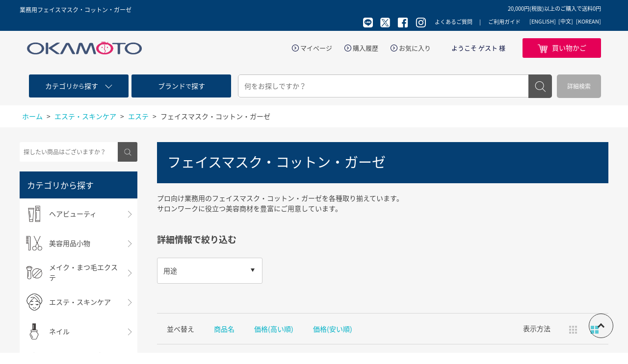

--- FILE ---
content_type: text/html; charset=utf-8
request_url: https://e-okamoto.com/shop/c/c030103/
body_size: 108740
content:
<!DOCTYPE html>
<html data-browse-mode="P" lang="ja" >
<head>
<meta charset="UTF-8">
<title>フェイスマスク・コットン・ガーゼの卸通販【プロ向け業務用】 | エステ | 岡本商会</title>
<link rel="canonical" href="https://e-okamoto.com/shop/c/c030103/">


<meta name="description" content="フェイスマスク・コットン・ガーゼ（業務用）の卸・通販ならプロ向け美容商材卸サイト「岡本商会オンラインショップ」。プロ・美容学生向けに幅広い美容商材を取り扱っています。">
<meta name="keywords" content="株式会社岡本商会,岡本商会,岡本商會プロ,美容商材,美容院,美容室,美容用品,卸,美容卸し,理美容,ヘアカラー,ブラシ,ネイル,エステ,化粧品,メイク,かつら,ウィッグ,和装用品,通販,カルテアプリ,ショッピング,卸,問屋">

<link rel="stylesheet" type="text/css" href="https://ajax.googleapis.com/ajax/libs/jqueryui/1.12.1/themes/ui-lightness/jquery-ui.min.css">
<link rel="stylesheet" type="text/css" href="https://maxcdn.bootstrapcdn.com/font-awesome/4.7.0/css/font-awesome.min.css">
<link rel="stylesheet" type="text/css" href="/css/sys/reset.css">
<link rel="stylesheet" type="text/css" href="/css/sys/base.css">
<link rel="stylesheet" type="text/css" href="/css/sys/base_form.css">
<link rel="stylesheet" type="text/css" href="/css/sys/base_misc.css">
<link rel="stylesheet" type="text/css" href="/css/sys/layout.css">
<link rel="stylesheet" type="text/css" href="/css/sys/block_common.css">
<link rel="stylesheet" type="text/css" href="/css/sys/block_customer.css">
<link rel="stylesheet" type="text/css" href="/css/sys/block_goods.css">
<link rel="stylesheet" type="text/css" href="/css/sys/block_order.css">
<link rel="stylesheet" type="text/css" href="/css/sys/block_misc.css">
<link rel="stylesheet" type="text/css" href="/css/usr/base.css">
<link rel="stylesheet" type="text/css" href="/css/usr/layout.css">
<link rel="stylesheet" type="text/css" href="/css/usr/block.css">
<link rel="stylesheet" type="text/css" href="/css/usr/user.css">
<!--<script src="https://ajax.googleapis.com/ajax/libs/jquery/1.11.1/jquery.min.js"></script>-->
<script src="https://ajax.googleapis.com/ajax/libs/jquery/2.1.1/jquery.min.js"></script>
<script src="https://ajax.googleapis.com/ajax/libs/jqueryui/1.12.1/jquery-ui.min.js"></script>
<script src="/lib/jquery.cookie.js"></script>
<script src="/lib/jquery.balloon.js"></script>
<script src="/lib/goods/jquery.tile.min.js"></script>
<script src="/lib/jquery.bxslider.min.js"></script>
<script src="/lib/modernizr-custom.js"></script>
<script src="/js/sys/common.js"></script>
<script src="/js/sys/sys.js"></script>
<script src="/js/sys/ui.js"></script>
<script src="/js/usr/user.js"></script>
<link rel="SHORTCUT ICON" href="/favicon.ico">
<!-- User Heat Tag -->
<script type="text/javascript">
(function(add, cla){window['UserHeatTag']=cla;window[cla]=window[cla]||function(){(window[cla].q=window[cla].q||[]).push(arguments)},window[cla].l=1*new Date();var ul=document.createElement('script');var tag = document.getElementsByTagName('script')[0];ul.async=1;ul.src=add;tag.parentNode.insertBefore(ul,tag);})('//uh.nakanohito.jp/uhj2/uh.js', '_uhtracker');_uhtracker({id:'uhcUBc3ZMB'});
</script>
<!-- End User Heat Tag -->
<!-- etm meta -->
<meta property="etm:device" content="desktop" />
<meta property="etm:page_type" content="goodslist" />
<meta property="etm:cart_item" content="[]" />
<meta property="etm:attr" content="" />

<!-- Google tag (gtag.js) -->
<script async src="https://www.googletagmanager.com/gtag/js?id=GT-WRDG4TM"></script>
<script>
  window.dataLayer = window.dataLayer || [];
  function gtag(){dataLayer.push(arguments);}
  gtag('js', new Date());

  gtag('config', 'GT-WRDG4TM');
</script>
<script src="/js/sys/goods_ajax_cart.js"></script>

<script src="/js/sys/goods_ajax_quickview.js"></script>



</head>
<body class="page-category" >


<div class="wrapper">
	
	<h1 class="optimaized-h1"><span>業務用フェイスマスク・コットン・ガーゼ </span></h1>
	
			
<header id="header" class="pane-header">
	<div class="header-head">
		<div class="container">
			<p>岡本商会オンラインショップ プロの方向け美容師商材サイト</p>
<span class="header-body--span">20,000円(税抜)以上のご購入で送料0円</span>


			<div>
				<ul class="header-head--sns">
					<li><a href="http://nav.cx/bnS5Pwr" target="_blank"><img src="//d22fb4t8xhj13t.cloudfront.net/img/usr/common/icon_sns_line.png" alt="line"></a></li>
					<li><a href="https://twitter.com/okamoto_beauty" target="_blank"><img src="//d22fb4t8xhj13t.cloudfront.net/img/usr/common/icon_sns_x03.png" alt="twitter"></a></li>
					<li><a href="https://www.facebook.com/okamoto.beauty/" target="_blank"><img src="//d22fb4t8xhj13t.cloudfront.net/img/usr/common/icon_sns_facebook.png" alt="facebook"></a></li>
					<li><a href="https://www.instagram.com/okamoto_shokai_beauty/" target="_blank"><img src="//d22fb4t8xhj13t.cloudfront.net/img/usr/common/icon_sns_instagram.png" alt="instagram"></a></li>
				</ul>
				<ul class="header-head--nav">
					<li><a href="/shop/pages/faq.aspx">よくあるご質問</a></li>
					<li><a href="/shop/pages/guide.aspx">ご利用ガイド</a></li>
				</ul>
		        	<div class="language-guide"><ul>
					<li><a href="/shop/secure/english_guide.aspx">[ENGLISH]</a></li>
					<li><a href="/shop/secure/chinese_guide.aspx">[中文]</a></li>
					<li><a href="/shop/secure/korean_guide.aspx">[KOREAN]</a></li>
				</ul></div>
			</div>
		</div>
	</div>
	<div class="header-body">
		<div class="container">
			<div class="block-header-logo">
				<a class="block-header-logo--link" href="/shop/"><img src="//d22fb4t8xhj13t.cloudfront.net/img/usr/common/header_logo1.png" alt="岡本商会"></a>
			</div>
			<div class="header-body--nav">
				<div class="header-body--snav">
					<ul>
						<li><a href="/shop/customer/menu.aspx">マイページ</a></li>
						<li><a href="/shop/customer/history.aspx">購入履歴</a></li>
						<li><a href="/shop/customer/bookmark.aspx">お気に入り</a></li>
					</ul>
					<p>ようこそ  ゲスト  様</p>
				</div>
				<ul class="header-body--btns">
					<li class="header-body--cart"><a href="/shop/cart/cart.aspx"><span>買い物かご</span><span class="block-headernav--cart-count js-cart-count"></span></a></li>
				</ul>
			</div>
		</div>
	</div>
	<div class="header-search">
		<div class="header-search--search container">
			<div class="header-search--search-nav">
				<ul>
					<li class="header-search--search-nav-category"><a href="/shop/c/"><p><span>カテゴリ</span>から<span>探す</span></p></a></li>
					<li class="header-search--search-nav-brand"><a href="/shop/r/"><p><span>ブランド</span>で<span>探す</span></p></a></li>
				</ul>
			</div>
			<div class="block-global-search">
				<form name="frmSearch" method="get" action="/shop/goods/search.aspx">
					<input type="hidden" name="search" value="x">
					<input class="block-global-search--keyword js-suggest-search" type="text" value="" tabindex="1" id="keyword" placeholder="何をお探しですか？" title="商品を検索する" name="keyword" data-suggest-submit="on" autocomplete="off">
					<button class="block-global-search--submit btn btn-default" type="submit" tabindex="1" name="search" value="search">検索</button>
				</form>
				<p class="block-global-search--searchdetail"><a class="block-global-search--search-detail-link" tabindex="1" href="/shop/goods/search.aspx">詳細検索</a></p>
			</div>
		</div>
	</div>
</header>
			
				
			
	
	
<div class="pane-topic-path">
	<div class="container">
		<div class="block-topic-path">
	<ul class="block-topic-path--list" id="bread-crumb-list">
		<li class="block-topic-path--category-item block-topic-path--item__home" itemscope itemtype="http://data-vocabulary.org/Breadcrumb">
	<a href="https://e-okamoto.com/shop/" itemprop="url">
		<span itemprop="title">ホーム</span>
	</a>
</li>
<li class="block-topic-path--category-item" itemscope itemtype="http://data-vocabulary.org/Breadcrumb" itemprop="child">
	&gt;
<a href="/shop/c/c03/" itemprop="url">
<span itemprop="title">エステ・スキンケア</span>
</a>
</li>
<li class="block-topic-path--category-item" itemscope itemtype="http://data-vocabulary.org/Breadcrumb" itemprop="child">
	&gt;
<a href="/shop/c/c0301/" itemprop="url">
<span itemprop="title">エステ</span>
</a>
</li>
<li class="block-topic-path--category-item block-topic-path--item__current" itemscope itemtype="http://data-vocabulary.org/Breadcrumb" itemprop="child">
	&gt;
<a href="/shop/c/c030103/" itemprop="url">
<span itemprop="title">フェイスマスク・コットン・ガーゼ</span>
</a>
</li>

	</ul>

</div>
	</div>
</div>
<div class="pane-contents">
<div class="container">

<div class="pane-left-menu">
<div id="block_of_searchbox" class="block-search-box">


		<form action="/shop/goods/search.aspx" method="get" name="frmSearch">
<div class="block-search-box--form">
<input type="hidden" name="search" value="x">
<input name="keyword" type="text" class="block-search-box--keyword js-suggest-search" tabindex="1" value="" placeholder="探したい商品はございますか？" autocomplete="off" data-suggest-submit="on">
<button type="submit" name="search" value="search" class="block-search-box--search-submit btn btn-default">検索</button>
</div>
</form>



</div>
<div id="block_of_categorytree" class="block-category-tree">
<h2 class="block-category-tree--header commonTit02"><span>カテゴリから探す</span></h2>

<ul class="block-category-tree--items block-category-tree--level-1">

	<li class="block-category-tree--item">


	<a href="/shop/c/c01/"><figure class="img-center block-category-tree--image"><img src="//d22fb4t8xhj13t.cloudfront.net/img/category/3/01.jpg" alt="ヘアビューティ"></figure><span>ヘアビューティ</span></a>

	<ul class="block-category-tree--items block-category-tree--level-2">

	<li class="block-category-tree--item">


	<a href="/shop/c/c0101/"><span>ヘアカラー</span></a>

	<ul class="block-category-tree--items block-category-tree--level-3">

	<li class="block-category-tree--item">


	<a href="/shop/c/c010101/"><span>ヘアカラー1剤(ヘアダイ)</span></a>

	
	</li>

	<li class="block-category-tree--item">


	<a href="/shop/c/c010102/"><span>ヘアカラー2剤(オキシ)</span></a>

	
	</li>

	<li class="block-category-tree--item">


	<a href="/shop/c/c010103/"><span>ブリーチ剤</span></a>

	
	</li>

	<li class="block-category-tree--item">


	<a href="/shop/c/c010104/"><span>マニキュア</span></a>

	
	</li>

	<li class="block-category-tree--item">


	<a href="/shop/c/c010105/"><span>リムーバー</span></a>

	
	</li>

	<li class="block-category-tree--item">


	<a href="/shop/c/c010106/"><span>カラーシャンプー・トリートメント・クリーム</span></a>

	
	</li>

	<li class="block-category-tree--item">


	<a href="/shop/c/c010107/"><span>カラースプレー</span></a>

	
	</li>

	<li class="block-category-tree--item">


	<a href="/shop/c/c010108/"><span>ヘナ</span></a>

	
	</li>

	<li class="block-category-tree--item">


	<a href="/shop/c/c010109/"><span>ヘアマスカラ/ヘアファンデーション</span></a>

	
	</li>

	<li class="block-category-tree--item">


	<a href="/shop/c/c010110/"><span>ヘアカラー用前後処理剤</span></a>

	
	</li>

</ul>

	</li>

	<li class="block-category-tree--item">


	<a href="/shop/c/c0102/"><span>パーマ</span></a>

	<ul class="block-category-tree--items block-category-tree--level-3">

	<li class="block-category-tree--item">


	<a href="/shop/c/c010201/"><span>チオ</span></a>

	
	</li>

	<li class="block-category-tree--item">


	<a href="/shop/c/c010202/"><span>チオグリ</span></a>

	
	</li>

	<li class="block-category-tree--item">


	<a href="/shop/c/c010203/"><span>チオシス</span></a>

	
	</li>

	<li class="block-category-tree--item">


	<a href="/shop/c/c010204/"><span>システイン</span></a>

	
	</li>

	<li class="block-category-tree--item">


	<a href="/shop/c/c010205/"><span>カーリングローション</span></a>

	
	</li>

	<li class="block-category-tree--item">


	<a href="/shop/c/c010206/"><span>ストレートパーマ</span></a>

	
	</li>

	<li class="block-category-tree--item">


	<a href="/shop/c/c010207/"><span>前/後処理剤</span></a>

	
	</li>

	<li class="block-category-tree--item">


	<a href="/shop/c/c010208/"><span>中間処理剤</span></a>

	
	</li>

	<li class="block-category-tree--item">


	<a href="/shop/c/c010209/"><span>保護クリーム/オイル</span></a>

	
	</li>

	<li class="block-category-tree--item">


	<a href="/shop/c/c010210/"><span>その他</span></a>

	
	</li>

</ul>

	</li>

	<li class="block-category-tree--item">


	<a href="/shop/c/c0103/"><span>シャンプー</span></a>

	<ul class="block-category-tree--items block-category-tree--level-3">

	<li class="block-category-tree--item">


	<a href="/shop/c/c010301/"><span>ダメージヘア</span></a>

	
	</li>

	<li class="block-category-tree--item">


	<a href="/shop/c/c010302/"><span>カラー用</span></a>

	
	</li>

	<li class="block-category-tree--item">


	<a href="/shop/c/c010303/"><span>くせ毛用</span></a>

	
	</li>

	<li class="block-category-tree--item">


	<a href="/shop/c/c010305/"><span>ハリ・コシ用</span></a>

	
	</li>

	<li class="block-category-tree--item">


	<a href="/shop/c/c010306/"><span>髪に優しい・頭皮ケア用/スキャルプ</span></a>

	
	</li>

	<li class="block-category-tree--item">


	<a href="/shop/c/c010307/"><span>ボリュームケア</span></a>

	
	</li>

	<li class="block-category-tree--item">


	<a href="/shop/c/c010309/"><span>その他・業務用</span></a>

	
	</li>

	<li class="block-category-tree--item">


	<a href="/shop/c/c010310/"><span>アミノ酸系</span></a>

	
	</li>

</ul>

	</li>

	<li class="block-category-tree--item">


	<a href="/shop/c/c0104/"><span>トリートメント</span></a>

	<ul class="block-category-tree--items block-category-tree--level-3">

	<li class="block-category-tree--item">


	<a href="/shop/c/c010401/"><span>ダメージヘア</span></a>

	
	</li>

	<li class="block-category-tree--item">


	<a href="/shop/c/c010402/"><span>カラー用</span></a>

	
	</li>

	<li class="block-category-tree--item">


	<a href="/shop/c/c010403/"><span>くせ毛用</span></a>

	
	</li>

	<li class="block-category-tree--item">


	<a href="/shop/c/c010405/"><span>ハリ・コシ用</span></a>

	
	</li>

	<li class="block-category-tree--item">


	<a href="/shop/c/c010406/"><span>髪に優しい・頭皮ヘア用/スキャルプ</span></a>

	
	</li>

	<li class="block-category-tree--item">


	<a href="/shop/c/c010407/"><span>ボリュームケア</span></a>

	
	</li>

	<li class="block-category-tree--item">


	<a href="/shop/c/c010408/"><span>インサロントリートメント</span></a>

	
	</li>

	<li class="block-category-tree--item">


	<a href="/shop/c/c010409/"><span>その他・業務用</span></a>

	
	</li>

	<li class="block-category-tree--item">


	<a href="/shop/c/c010410/"><span>ヘアマスク</span></a>

	
	</li>

	<li class="block-category-tree--item">


	<a href="/shop/c/c010411/"><span>アミノ酸系</span></a>

	
	</li>

</ul>

	</li>

	<li class="block-category-tree--item">


	<a href="/shop/c/c0105/"><span>洗い流さないトリートメント(アウトバス)</span></a>

	
	</li>

	<li class="block-category-tree--item">


	<a href="/shop/c/c0106/"><span>育毛ケア・頭皮ケア</span></a>

	
	</li>

	<li class="block-category-tree--item">


	<a href="/shop/c/c0107/"><span>その他ヘアケア商品</span></a>

	
	</li>

	<li class="block-category-tree--item">


	<a href="/shop/c/c0108/"><span>スタイリング剤</span></a>

	<ul class="block-category-tree--items block-category-tree--level-3">

	<li class="block-category-tree--item">


	<a href="/shop/c/c010801/"><span>スプレー</span></a>

	
	</li>

	<li class="block-category-tree--item">


	<a href="/shop/c/c010802/"><span>ワックス</span></a>

	
	</li>

	<li class="block-category-tree--item">


	<a href="/shop/c/c010803/"><span>フォーム</span></a>

	
	</li>

	<li class="block-category-tree--item">


	<a href="/shop/c/c010804/"><span>ジェル・ローション</span></a>

	
	</li>

	<li class="block-category-tree--item">


	<a href="/shop/c/c010805/"><span>ミスト</span></a>

	
	</li>

	<li class="block-category-tree--item">


	<a href="/shop/c/c010806/"><span>その他スタイリング剤</span></a>

	
	</li>

</ul>

	</li>

	<li class="block-category-tree--item">


	<a href="/shop/c/c0110/"><span>小物電気製品</span></a>

	<ul class="block-category-tree--items block-category-tree--level-3">

	<li class="block-category-tree--item">


	<a href="/shop/c/c011001/"><span>ハンドドライヤー</span></a>

	
	</li>

	<li class="block-category-tree--item">


	<a href="/shop/c/c011002/"><span>ヘアアイロン</span></a>

	
	</li>

	<li class="block-category-tree--item">


	<a href="/shop/c/c011003/"><span>バリカン・トリマー</span></a>

	
	</li>

	<li class="block-category-tree--item">


	<a href="/shop/c/c011004/"><span>ホットカーラー</span></a>

	
	</li>

	<li class="block-category-tree--item">


	<a href="/shop/c/c011005/"><span>タイマー・スケール</span></a>

	
	</li>

	<li class="block-category-tree--item">


	<a href="/shop/c/c011006/"><span>その他電気製品</span></a>

	
	</li>

	<li class="block-category-tree--item">


	<a href="/shop/c/c011007/"><span>その他小物</span></a>

	
	</li>

</ul>

	</li>

	<li class="block-category-tree--item">


	<a href="/shop/c/c0111/"><span>シザー・レザー</span></a>

	<ul class="block-category-tree--items block-category-tree--level-3">

	<li class="block-category-tree--item">


	<a href="/shop/c/c011101/"><span>シザー</span></a>

	
	</li>

	<li class="block-category-tree--item">


	<a href="/shop/c/c011102/"><span>シザーケース</span></a>

	
	</li>

	<li class="block-category-tree--item">


	<a href="/shop/c/c011103/"><span>レザー・替刃</span></a>

	
	</li>

	<li class="block-category-tree--item">


	<a href="/shop/c/c011104/"><span>その他</span></a>

	
	</li>

</ul>

	</li>

	<li class="block-category-tree--item">


	<a href="/shop/c/c0112/"><span>クロス・タオル</span></a>

	<ul class="block-category-tree--items block-category-tree--level-3">

	<li class="block-category-tree--item">


	<a href="/shop/c/c011201/"><span>撥水袖なしクロス</span></a>

	
	</li>

	<li class="block-category-tree--item">


	<a href="/shop/c/c011202/"><span>撥水袖付クロス</span></a>

	
	</li>

	<li class="block-category-tree--item">


	<a href="/shop/c/c011203/"><span>防水袖なしクロス</span></a>

	
	</li>

	<li class="block-category-tree--item">


	<a href="/shop/c/c011204/"><span>防水袖付クロス</span></a>

	
	</li>

	<li class="block-category-tree--item">


	<a href="/shop/c/c011205/"><span>ヘアカラー用クロス</span></a>

	
	</li>

	<li class="block-category-tree--item">


	<a href="/shop/c/c011206/"><span>ダブルシャンプークロス</span></a>

	
	</li>

	<li class="block-category-tree--item">


	<a href="/shop/c/c011207/"><span>ケープ・ネックアイテム</span></a>

	
	</li>

	<li class="block-category-tree--item">


	<a href="/shop/c/c011208/"><span>子供用クロス</span></a>

	
	</li>

	<li class="block-category-tree--item">


	<a href="/shop/c/c011209/"><span>エプロン</span></a>

	
	</li>

	<li class="block-category-tree--item">


	<a href="/shop/c/c011210/"><span>タオル・オシボリ</span></a>

	
	</li>

	<li class="block-category-tree--item">


	<a href="/shop/c/c011212/"><span>タオルコロン・洗剤</span></a>

	
	</li>

	<li class="block-category-tree--item">


	<a href="/shop/c/c011213/"><span>その他</span></a>

	
	</li>

</ul>

	</li>

</ul>

	</li>

	<li class="block-category-tree--item">


	<a href="/shop/c/c0109/"><figure class="img-center block-category-tree--image"><img src="//d22fb4t8xhj13t.cloudfront.net/img/category/3/0109.jpg" alt="美容用品小物"></figure><span>美容用品小物</span></a>

	<ul class="block-category-tree--items block-category-tree--level-2">

	<li class="block-category-tree--item">


	<a href="/shop/c/c010901/"><span>ブラシ</span></a>

	
	</li>

	<li class="block-category-tree--item">


	<a href="/shop/c/c010902/"><span>シャンプーブラシ</span></a>

	
	</li>

	<li class="block-category-tree--item">


	<a href="/shop/c/c010903/"><span>その他ブラシ</span></a>

	
	</li>

	<li class="block-category-tree--item">


	<a href="/shop/c/c010904/"><span>コーム</span></a>

	
	</li>

	<li class="block-category-tree--item">


	<a href="/shop/c/c010905/"><span>ダッカール・クリップ</span></a>

	
	</li>

	<li class="block-category-tree--item">


	<a href="/shop/c/c010906/"><span>ヘアピン</span></a>

	
	</li>

	<li class="block-category-tree--item">


	<a href="/shop/c/c010907/"><span>ピンケース・トレイ</span></a>

	
	</li>

	<li class="block-category-tree--item">


	<a href="/shop/c/c010908/"><span>ゴム・プラスチック手袋/フィンガーサック</span></a>

	
	</li>

	<li class="block-category-tree--item">


	<a href="/shop/c/c010909/"><span>ヘアダイブラシ</span></a>

	
	</li>

	<li class="block-category-tree--item">


	<a href="/shop/c/c010910/"><span>その他ヘアカラー小物</span></a>

	
	</li>

	<li class="block-category-tree--item">


	<a href="/shop/c/c010911/"><span>耳キャップ・キャップ</span></a>

	
	</li>

	<li class="block-category-tree--item">


	<a href="/shop/c/c010912/"><span>スプレイヤー</span></a>

	
	</li>

	<li class="block-category-tree--item">


	<a href="/shop/c/c010913/"><span>スポイト・空容器</span></a>

	
	</li>

	<li class="block-category-tree--item">


	<a href="/shop/c/c010914/"><span>ロッド・ロッドケース</span></a>

	
	</li>

	<li class="block-category-tree--item">


	<a href="/shop/c/c010915/"><span>コールドペーパー</span></a>

	
	</li>

	<li class="block-category-tree--item">


	<a href="/shop/c/c010916/"><span>その他パーマ小物</span></a>

	
	</li>

	<li class="block-category-tree--item">


	<a href="/shop/c/c010917/"><span>シャンプークッション・シャンプー小物</span></a>

	
	</li>

	<li class="block-category-tree--item">


	<a href="/shop/c/c010918/"><span>コットン・マスク・シャンプーフェイスマスク</span></a>

	
	</li>

	<li class="block-category-tree--item">


	<a href="/shop/c/c010919/"><span>カーラー</span></a>

	
	</li>

	<li class="block-category-tree--item">


	<a href="/shop/c/c010920/"><span>ヘアネット類</span></a>

	
	</li>

	<li class="block-category-tree--item">


	<a href="/shop/c/c010921/"><span>フェイスブラシ・毛払い</span></a>

	
	</li>

	<li class="block-category-tree--item">


	<a href="/shop/c/c010922/"><span>ハンドミラー・バックミラー・スタンドミラー</span></a>

	
	</li>

	<li class="block-category-tree--item">


	<a href="/shop/c/c010923/"><span>理容関連商品</span></a>

	
	</li>

	<li class="block-category-tree--item">


	<a href="/shop/c/c010924/"><span>衛生用品</span></a>

	
	</li>

</ul>

	</li>

	<li class="block-category-tree--item">


	<a href="/shop/c/c02/"><figure class="img-center block-category-tree--image"><img src="//d22fb4t8xhj13t.cloudfront.net/img/category/3/02.jpg" alt="メイク・まつ毛エクステ"></figure><span>メイク・まつ毛エクステ</span></a>

	<ul class="block-category-tree--items block-category-tree--level-2">

	<li class="block-category-tree--item">


	<a href="/shop/c/c0201/"><span>コスメ</span></a>

	<ul class="block-category-tree--items block-category-tree--level-3">

	<li class="block-category-tree--item">


	<a href="/shop/c/c020101/"><span>ベースメイク</span></a>

	
	</li>

	<li class="block-category-tree--item">


	<a href="/shop/c/c020102/"><span>カラーメイク</span></a>

	
	</li>

	<li class="block-category-tree--item">


	<a href="/shop/c/c020103/"><span>マスカラ</span></a>

	
	</li>

	<li class="block-category-tree--item">


	<a href="/shop/c/c020104/"><span>アイライナー</span></a>

	
	</li>

	<li class="block-category-tree--item">


	<a href="/shop/c/c020105/"><span>アイブロウ</span></a>

	
	</li>

	<li class="block-category-tree--item">


	<a href="/shop/c/c020106/"><span>チークカラー</span></a>

	
	</li>

	<li class="block-category-tree--item">


	<a href="/shop/c/c020107/"><span>リップ</span></a>

	
	</li>

	<li class="block-category-tree--item">


	<a href="/shop/c/c020109/"><span>メイクブラシ</span></a>

	
	</li>

	<li class="block-category-tree--item">


	<a href="/shop/c/c020110/"><span>メイクパフ・スポンジ</span></a>

	
	</li>

	<li class="block-category-tree--item">


	<a href="/shop/c/c020111/"><span>つけまつげ/つけまつげのり</span></a>

	
	</li>

	<li class="block-category-tree--item">


	<a href="/shop/c/c020113/"><span>二重コスメ</span></a>

	
	</li>

	<li class="block-category-tree--item">


	<a href="/shop/c/c020114/"><span>メイク小物</span></a>

	
	</li>

	<li class="block-category-tree--item">


	<a href="/shop/c/c020115/"><span>ビューラー</span></a>

	
	</li>

	<li class="block-category-tree--item">


	<a href="/shop/c/c020116/"><span>その他コスメ</span></a>

	
	</li>

</ul>

	</li>

	<li class="block-category-tree--item">


	<a href="/shop/c/c0202/"><span>まつ毛エクステ・まつ毛パーマ</span></a>

	<ul class="block-category-tree--items block-category-tree--level-3">

	<li class="block-category-tree--item">


	<a href="/shop/c/c020201/"><span>まつ毛エクステンション</span></a>

	
	</li>

	<li class="block-category-tree--item">


	<a href="/shop/c/c020203/"><span>グルー</span></a>

	
	</li>

	<li class="block-category-tree--item">


	<a href="/shop/c/c020204/"><span>リムーバー</span></a>

	
	</li>

	<li class="block-category-tree--item">


	<a href="/shop/c/c020205/"><span>テープ・アイパッチ</span></a>

	
	</li>

	<li class="block-category-tree--item">


	<a href="/shop/c/c020206/"><span>まつ毛エクステ用品・小物</span></a>

	
	</li>

	<li class="block-category-tree--item">


	<a href="/shop/c/c020207/"><span>まつ毛美容液・コーティング剤</span></a>

	
	</li>

	<li class="block-category-tree--item">


	<a href="/shop/c/c020208/"><span>まつ毛パーマ用品</span></a>

	
	</li>

	<li class="block-category-tree--item">


	<a href="/shop/c/c020209/"><span>前処理剤・クリーナー</span></a>

	
	</li>

</ul>

	</li>

</ul>

	</li>

	<li class="block-category-tree--item">


	<a href="/shop/c/c03/"><figure class="img-center block-category-tree--image"><img src="//d22fb4t8xhj13t.cloudfront.net/img/category/3/03.jpg" alt="エステ・スキンケア"></figure><span>エステ・スキンケア</span></a>

	<ul class="block-category-tree--items block-category-tree--level-2">

	<li class="block-category-tree--item">


	<a href="/shop/c/c0301/"><span>エステ</span></a>

	<ul class="block-category-tree--items block-category-tree--level-3">

	<li class="block-category-tree--item">


	<a href="/shop/c/c030101/"><span>マッサージオイル・クリーム</span></a>

	
	</li>

	<li class="block-category-tree--item">


	<a href="/shop/c/c030102/"><span>フェイスパック/シートマスク</span></a>

	
	</li>

	<li class="block-category-tree--item__open">


	<a href="/shop/c/c030103/"><span>フェイスマスク・コットン・ガーゼ</span></a>

	
	</li>

	<li class="block-category-tree--item">


	<a href="/shop/c/c030104/"><span>ガウン・ターバン</span></a>

	
	</li>

	<li class="block-category-tree--item">


	<a href="/shop/c/c030105/"><span>バスタオル・タオルケット</span></a>

	
	</li>

	<li class="block-category-tree--item">


	<a href="/shop/c/c030106/"><span>ペーパーウェア</span></a>

	
	</li>

	<li class="block-category-tree--item">


	<a href="/shop/c/c030108/"><span>エステ小物</span></a>

	
	</li>

	<li class="block-category-tree--item">


	<a href="/shop/c/c030109/"><span>アロマ用品</span></a>

	
	</li>

	<li class="block-category-tree--item">


	<a href="/shop/c/c030110/"><span>練習用マネキン</span></a>

	
	</li>

	<li class="block-category-tree--item">


	<a href="/shop/c/c030111/"><span>その他美容グッズ</span></a>

	
	</li>

</ul>

	</li>

	<li class="block-category-tree--item">


	<a href="/shop/c/c0302/"><span>スキンケア</span></a>

	<ul class="block-category-tree--items block-category-tree--level-3">

	<li class="block-category-tree--item">


	<a href="/shop/c/c030201/"><span>クレンジング</span></a>

	
	</li>

	<li class="block-category-tree--item">


	<a href="/shop/c/c030202/"><span>洗顔</span></a>

	
	</li>

	<li class="block-category-tree--item">


	<a href="/shop/c/c030203/"><span>石鹸</span></a>

	
	</li>

	<li class="block-category-tree--item">


	<a href="/shop/c/c030204/"><span>化粧水</span></a>

	
	</li>

	<li class="block-category-tree--item">


	<a href="/shop/c/c030205/"><span>乳液・クリーム</span></a>

	
	</li>

	<li class="block-category-tree--item">


	<a href="/shop/c/c030206/"><span>美容液・オールインワン</span></a>

	
	</li>

	<li class="block-category-tree--item">


	<a href="/shop/c/c030207/"><span>角質ケア</span></a>

	
	</li>

	<li class="block-category-tree--item">


	<a href="/shop/c/c030208/"><span>UVケア</span></a>

	
	</li>

	<li class="block-category-tree--item">


	<a href="/shop/c/c030209/"><span>その他スキンケア</span></a>

	
	</li>

	<li class="block-category-tree--item">


	<a href="/shop/c/c030210/"><span>ハンドクリーム・ボディクリーム</span></a>

	
	</li>

	<li class="block-category-tree--item">


	<a href="/shop/c/c030211/"><span>ボディケア</span></a>

	
	</li>

	<li class="block-category-tree--item">


	<a href="/shop/c/c030212/"><span>洗顔ブラシ</span></a>

	
	</li>

	<li class="block-category-tree--item">


	<a href="/shop/c/c030213/"><span>バス用品</span></a>

	
	</li>

	<li class="block-category-tree--item">


	<a href="/shop/c/c030215/"><span>脱毛</span></a>

	
	</li>

	<li class="block-category-tree--item">


	<a href="/shop/c/c030217/"><span>その他</span></a>

	
	</li>

</ul>

	</li>

</ul>

	</li>

	<li class="block-category-tree--item">


	<a href="/shop/c/c04/"><figure class="img-center block-category-tree--image"><img src="//d22fb4t8xhj13t.cloudfront.net/img/category/3/04.jpg" alt="ネイル"></figure><span>ネイル</span></a>

	<ul class="block-category-tree--items block-category-tree--level-2">

	<li class="block-category-tree--item">


	<a href="/shop/c/c0401/"><span>ソフトジェル</span></a>

	<ul class="block-category-tree--items block-category-tree--level-3">

	<li class="block-category-tree--item">


	<a href="/shop/c/c040101/"><span>ROSEGEL</span></a>

	
	</li>

	<li class="block-category-tree--item">


	<a href="/shop/c/c040102/"><span>VETRO</span></a>

	
	</li>

	<li class="block-category-tree--item">


	<a href="/shop/c/c040103/"><span>Bella forma</span></a>

	
	</li>

	<li class="block-category-tree--item">


	<a href="/shop/c/c040104/"><span>PREGEL</span></a>

	
	</li>

	<li class="block-category-tree--item">


	<a href="/shop/c/c040105/"><span>きまぐれキャット</span></a>

	
	</li>

	<li class="block-category-tree--item">


	<a href="/shop/c/c040110/"><span>&#233;mena</span></a>

	
	</li>

	<li class="block-category-tree--item">


	<a href="/shop/c/c040112/"><span>LEAFGEL</span></a>

	
	</li>

	<li class="block-category-tree--item">


	<a href="/shop/c/c040113/"><span>MELTY GEL</span></a>

	
	</li>

	<li class="block-category-tree--item">


	<a href="/shop/c/c040114/"><span>NailGarden</span></a>

	
	</li>

	<li class="block-category-tree--item">


	<a href="/shop/c/c040116/"><span>PREGEL MUSE</span></a>

	
	</li>

	<li class="block-category-tree--item">


	<a href="/shop/c/c040117/"><span>その他メーカージェル</span></a>

	
	</li>

</ul>

	</li>

	<li class="block-category-tree--item">


	<a href="/shop/c/c0402/"><span>ハードジェル</span></a>

	
	</li>

	<li class="block-category-tree--item">


	<a href="/shop/c/c0403/"><span>プレップ＆クリーナー</span></a>

	
	</li>

	<li class="block-category-tree--item">


	<a href="/shop/c/c0404/"><span>アセトン</span></a>

	
	</li>

	<li class="block-category-tree--item">


	<a href="/shop/c/c0406/"><span>ブラシ</span></a>

	<ul class="block-category-tree--items block-category-tree--level-3">

	<li class="block-category-tree--item">


	<a href="/shop/c/c040601/"><span>アートブラシ</span></a>

	
	</li>

	<li class="block-category-tree--item">


	<a href="/shop/c/c040602/"><span>ジェルブラシ</span></a>

	
	</li>

	<li class="block-category-tree--item">


	<a href="/shop/c/c040603/"><span>ローズジェルブラシ</span></a>

	
	</li>

	<li class="block-category-tree--item">


	<a href="/shop/c/c040604/"><span>スカルプブラシ</span></a>

	
	</li>

	<li class="block-category-tree--item">


	<a href="/shop/c/c040605/"><span>ブラシ雑貨</span></a>

	
	</li>

</ul>

	</li>

	<li class="block-category-tree--item">


	<a href="/shop/c/c0407/"><span>ライト/替ライト</span></a>

	
	</li>

	<li class="block-category-tree--item">


	<a href="/shop/c/c0408/"><span>プレプライマー/プライマー</span></a>

	
	</li>

	<li class="block-category-tree--item">


	<a href="/shop/c/c0409/"><span>ポリッシュ/強化剤</span></a>

	<ul class="block-category-tree--items block-category-tree--level-3">

	<li class="block-category-tree--item">


	<a href="/shop/c/c040901/"><span>OPI</span></a>

	
	</li>

	<li class="block-category-tree--item">


	<a href="/shop/c/c040902/"><span>OPIインフィニット</span></a>

	
	</li>

	<li class="block-category-tree--item">


	<a href="/shop/c/c040903/"><span>JESSICA</span></a>

	
	</li>

	<li class="block-category-tree--item">


	<a href="/shop/c/c040904/"><span>SHAREYDVA</span></a>

	
	</li>

	<li class="block-category-tree--item">


	<a href="/shop/c/c040906/"><span>ORLY</span></a>

	
	</li>

	<li class="block-category-tree--item">


	<a href="/shop/c/c040907/"><span>BANDI</span></a>

	
	</li>

</ul>

	</li>

	<li class="block-category-tree--item">


	<a href="/shop/c/c0410/"><span>リムーバー</span></a>

	<ul class="block-category-tree--items block-category-tree--level-3">

	<li class="block-category-tree--item">


	<a href="/shop/c/c041001/"><span>ノンアセトンポリッシュリムーバー</span></a>

	
	</li>

	<li class="block-category-tree--item">


	<a href="/shop/c/c041002/"><span>ポリッシュリムーバー</span></a>

	
	</li>

</ul>

	</li>

	<li class="block-category-tree--item">


	<a href="/shop/c/c0411/"><span>薄め液/速乾剤</span></a>

	
	</li>

	<li class="block-category-tree--item">


	<a href="/shop/c/c0412/"><span>ケア/フットケア</span></a>

	<ul class="block-category-tree--items block-category-tree--level-3">

	<li class="block-category-tree--item">


	<a href="/shop/c/c041201/"><span>キューティクルオイル</span></a>

	
	</li>

	<li class="block-category-tree--item">


	<a href="/shop/c/c041202/"><span>キューティクルクリーム</span></a>

	
	</li>

	<li class="block-category-tree--item">


	<a href="/shop/c/c041203/"><span>キューティクルリムーバー</span></a>

	
	</li>

	<li class="block-category-tree--item">


	<a href="/shop/c/c041204/"><span>サニタイザー/エタノール</span></a>

	
	</li>

	<li class="block-category-tree--item">


	<a href="/shop/c/c041205/"><span>フットケア</span></a>

	
	</li>

</ul>

	</li>

	<li class="block-category-tree--item">


	<a href="/shop/c/c0413/"><span>ニッパー/プッシャー</span></a>

	<ul class="block-category-tree--items block-category-tree--level-3">

	<li class="block-category-tree--item">


	<a href="/shop/c/c041301/"><span>キューティクルニッパー</span></a>

	
	</li>

	<li class="block-category-tree--item">


	<a href="/shop/c/c041302/"><span>アクリルニッパー</span></a>

	
	</li>

	<li class="block-category-tree--item">


	<a href="/shop/c/c041303/"><span>ネイルニッパー</span></a>

	
	</li>

	<li class="block-category-tree--item">


	<a href="/shop/c/c041304/"><span>プッシャー</span></a>

	
	</li>

	<li class="block-category-tree--item">


	<a href="/shop/c/c041305/"><span>ツイザー</span></a>

	
	</li>

	<li class="block-category-tree--item">


	<a href="/shop/c/c041306/"><span>ネイルシザー</span></a>

	
	</li>

	<li class="block-category-tree--item">


	<a href="/shop/c/c041307/"><span>チップカッター</span></a>

	
	</li>

	<li class="block-category-tree--item">


	<a href="/shop/c/c041308/"><span>アクセサリ</span></a>

	
	</li>

</ul>

	</li>

	<li class="block-category-tree--item">


	<a href="/shop/c/c0414/"><span>ファイル</span></a>

	<ul class="block-category-tree--items block-category-tree--level-3">

	<li class="block-category-tree--item">


	<a href="/shop/c/c041401/"><span>エメリーボード</span></a>

	
	</li>

	<li class="block-category-tree--item">


	<a href="/shop/c/c041402/"><span>ファイル</span></a>

	
	</li>

	<li class="block-category-tree--item">


	<a href="/shop/c/c041403/"><span>バッファー</span></a>

	
	</li>

	<li class="block-category-tree--item">


	<a href="/shop/c/c041404/"><span>シャイナー</span></a>

	
	</li>

</ul>

	</li>

	<li class="block-category-tree--item">


	<a href="/shop/c/c0415/"><span>チップ</span></a>

	<ul class="block-category-tree--items block-category-tree--level-3">

	<li class="block-category-tree--item">


	<a href="/shop/c/c041501/"><span>Beauty Nailer</span></a>

	
	</li>

	<li class="block-category-tree--item">


	<a href="/shop/c/c041502/"><span>miri-bi</span></a>

	
	</li>

	<li class="block-category-tree--item">


	<a href="/shop/c/c041504/"><span>NFS</span></a>

	
	</li>

	<li class="block-category-tree--item">


	<a href="/shop/c/c041505/"><span>その他メーカーチップ</span></a>

	
	</li>

</ul>

	</li>

	<li class="block-category-tree--item">


	<a href="/shop/c/c0416/"><span>両面テープ/グルー/ラップ</span></a>

	<ul class="block-category-tree--items block-category-tree--level-3">

	<li class="block-category-tree--item">


	<a href="/shop/c/c041601/"><span>接着剤/両面テープ</span></a>

	
	</li>

	<li class="block-category-tree--item">


	<a href="/shop/c/c041602/"><span>グルー/レジン/フィラー</span></a>

	
	</li>

	<li class="block-category-tree--item">


	<a href="/shop/c/c041603/"><span>アクティベーター/シルクラップ</span></a>

	
	</li>

</ul>

	</li>

	<li class="block-category-tree--item">


	<a href="/shop/c/c0417/"><span>アート</span></a>

	<ul class="block-category-tree--items block-category-tree--level-3">

	<li class="block-category-tree--item">


	<a href="/shop/c/c041702/"><span>miri-biArtSelection</span></a>

	
	</li>

	<li class="block-category-tree--item">


	<a href="/shop/c/c041706/"><span>パーツ</span></a>

	
	</li>

	<li class="block-category-tree--item">


	<a href="/shop/c/c041707/"><span>マイグリ</span></a>

	
	</li>

	<li class="block-category-tree--item">


	<a href="/shop/c/c041709/"><span>ネイルズマジック</span></a>

	
	</li>

	<li class="block-category-tree--item">


	<a href="/shop/c/c041710/"><span>クリアジェル/ミラーパウダー</span></a>

	
	</li>

	<li class="block-category-tree--item">


	<a href="/shop/c/c041711/"><span>eriko ジュエリー</span></a>

	
	</li>

	<li class="block-category-tree--item">


	<a href="/shop/c/c041712/"><span>BeautyNailer</span></a>

	
	</li>

	<li class="block-category-tree--item">


	<a href="/shop/c/c041713/"><span>その他</span></a>

	
	</li>

	<li class="block-category-tree--item">


	<a href="/shop/c/c041714/"><span>絵の具/小物</span></a>

	
	</li>

</ul>

	</li>

	<li class="block-category-tree--item">


	<a href="/shop/c/c0418/"><span>シール</span></a>

	<ul class="block-category-tree--items block-category-tree--level-3">

	<li class="block-category-tree--item">


	<a href="/shop/c/c041801/"><span>Amaily</span></a>

	
	</li>

	<li class="block-category-tree--item">


	<a href="/shop/c/c041802/"><span>写ネイル</span></a>

	
	</li>

	<li class="block-category-tree--item">


	<a href="/shop/c/c041803/"><span>ツメキラ</span></a>

	
	</li>

	<li class="block-category-tree--item">


	<a href="/shop/c/c041804/"><span>ビーエヌ</span></a>

	
	</li>

	<li class="block-category-tree--item">


	<a href="/shop/c/c041805/"><span>miri-bi</span></a>

	
	</li>

	<li class="block-category-tree--item">


	<a href="/shop/c/c041806/"><span>erikonail</span></a>

	
	</li>

	<li class="block-category-tree--item">


	<a href="/shop/c/c041808/"><span>EDGEU(ジェルネイルシール)</span></a>

	
	</li>

</ul>

	</li>

	<li class="block-category-tree--item">


	<a href="/shop/c/c0419/"><span>アクリル</span></a>

	<ul class="block-category-tree--items block-category-tree--level-3">

	<li class="block-category-tree--item">


	<a href="/shop/c/c041901/"><span>Naildedance</span></a>

	
	</li>

	<li class="block-category-tree--item">


	<a href="/shop/c/c041904/"><span>NATURALFIELD</span></a>

	
	</li>

	<li class="block-category-tree--item">


	<a href="/shop/c/c041906/"><span>O・I・C</span></a>

	
	</li>

	<li class="block-category-tree--item">


	<a href="/shop/c/c041907/"><span>ネイルフォーム</span></a>

	
	</li>

</ul>

	</li>

	<li class="block-category-tree--item">


	<a href="/shop/c/c0420/"><span>ネイルマシーン</span></a>

	<ul class="block-category-tree--items block-category-tree--level-3">

	<li class="block-category-tree--item">


	<a href="/shop/c/c042001/"><span>NailLabo</span></a>

	
	</li>

	<li class="block-category-tree--item">


	<a href="/shop/c/c042002/"><span>BeautyNailer</span></a>

	
	</li>

</ul>

	</li>

	<li class="block-category-tree--item">


	<a href="/shop/c/c0421/"><span>その他</span></a>

	<ul class="block-category-tree--items block-category-tree--level-3">

	<li class="block-category-tree--item">


	<a href="/shop/c/c042101/"><span>アームレスト</span></a>

	
	</li>

	<li class="block-category-tree--item">


	<a href="/shop/c/c042102/"><span>容器/雑貨</span></a>

	
	</li>

	<li class="block-category-tree--item">


	<a href="/shop/c/c042103/"><span>ダスターブラシ</span></a>

	
	</li>

	<li class="block-category-tree--item">


	<a href="/shop/c/c042104/"><span>プラクティスハンド</span></a>

	
	</li>

	<li class="block-category-tree--item">


	<a href="/shop/c/c042105/"><span>エプロン/スリッパ</span></a>

	
	</li>

	<li class="block-category-tree--item">


	<a href="/shop/c/c042106/"><span>その他</span></a>

	
	</li>

</ul>

	</li>

</ul>

	</li>

	<li class="block-category-tree--item">


	<a href="/shop/c/c05/"><figure class="img-center block-category-tree--image"><img src="//d22fb4t8xhj13t.cloudfront.net/img/category/3/05.jpg" alt="かつら・ヘアアクセサリー"></figure><span>かつら・ヘアアクセサリー</span></a>

	<ul class="block-category-tree--items block-category-tree--level-2">

	<li class="block-category-tree--item">


	<a href="/shop/c/c0501/"><span>かつら</span></a>

	<ul class="block-category-tree--items block-category-tree--level-3">

	<li class="block-category-tree--item">


	<a href="/shop/c/c050101/"><span>カットウィッグ・セットウィッグ</span></a>

	
	</li>

	<li class="block-category-tree--item">


	<a href="/shop/c/c050102/"><span>国家試験関連カットウィッグ/モデルウィッグ</span></a>

	
	</li>

	<li class="block-category-tree--item">


	<a href="/shop/c/c050103/"><span>スタンドクランプ・クランプ（万力）</span></a>

	
	</li>

	<li class="block-category-tree--item">


	<a href="/shop/c/c050104/"><span>フルウィッグ</span></a>

	
	</li>

	<li class="block-category-tree--item">


	<a href="/shop/c/c050105/"><span>トップピース</span></a>

	
	</li>

	<li class="block-category-tree--item">


	<a href="/shop/c/c050106/"><span>アレンジピース（つけ毛）</span></a>

	
	</li>

	<li class="block-category-tree--item">


	<a href="/shop/c/c050107/"><span>カラートップ</span></a>

	
	</li>

	<li class="block-category-tree--item">


	<a href="/shop/c/c050108/"><span>増毛関連商品</span></a>

	
	</li>

	<li class="block-category-tree--item">


	<a href="/shop/c/c050109/"><span>エクステンション</span></a>

	
	</li>

	<li class="block-category-tree--item">


	<a href="/shop/c/c050110/"><span>その他/かつら小物</span></a>

	
	</li>

</ul>

	</li>

	<li class="block-category-tree--item">


	<a href="/shop/c/c0502/"><span>ヘアアクセサリー</span></a>

	<ul class="block-category-tree--items block-category-tree--level-3">

	<li class="block-category-tree--item">


	<a href="/shop/c/c050201/"><span>ヘアアクセサリー・その他</span></a>

	
	</li>

	<li class="block-category-tree--item">


	<a href="/shop/c/c050202/"><span>[和]髪飾り</span></a>

	
	</li>

	<li class="block-category-tree--item">


	<a href="/shop/c/c050203/"><span>ヘアゴム</span></a>

	
	</li>

	<li class="block-category-tree--item">


	<a href="/shop/c/c050204/"><span>その他</span></a>

	
	</li>

</ul>

	</li>

</ul>

	</li>

	<li class="block-category-tree--item">


	<a href="/shop/c/c06/"><figure class="img-center block-category-tree--image"><img src="//d22fb4t8xhj13t.cloudfront.net/img/category/3/06.png" alt="和装・ギフト"></figure><span>和装・ギフト</span></a>

	<ul class="block-category-tree--items block-category-tree--level-2">

	<li class="block-category-tree--item">


	<a href="/shop/c/c0601/"><span>和装</span></a>

	<ul class="block-category-tree--items block-category-tree--level-3">

	<li class="block-category-tree--item">


	<a href="/shop/c/c060101/"><span>和装肌着</span></a>

	
	</li>

	<li class="block-category-tree--item">


	<a href="/shop/c/c060102/"><span>補正用品</span></a>

	
	</li>

	<li class="block-category-tree--item">


	<a href="/shop/c/c060103/"><span>前板/帯枕</span></a>

	
	</li>

	<li class="block-category-tree--item">


	<a href="/shop/c/c060104/"><span>ベルト/紐</span></a>

	
	</li>

	<li class="block-category-tree--item">


	<a href="/shop/c/c060105/"><span>襟/衿関連商品</span></a>

	
	</li>

	<li class="block-category-tree--item">


	<a href="/shop/c/c060106/"><span>足袋</span></a>

	
	</li>

	<li class="block-category-tree--item">


	<a href="/shop/c/c060107/"><span>草履/袴</span></a>

	
	</li>

	<li class="block-category-tree--item">


	<a href="/shop/c/c060108/"><span>喪商品</span></a>

	
	</li>

	<li class="block-category-tree--item">


	<a href="/shop/c/c060109/"><span>着付ボディ</span></a>

	
	</li>

	<li class="block-category-tree--item">


	<a href="/shop/c/c060110/"><span>その他和装商品</span></a>

	
	</li>

</ul>

	</li>

	<li class="block-category-tree--item">


	<a href="/shop/c/c0602/"><span>ギフト</span></a>

	<ul class="block-category-tree--items block-category-tree--level-3">

	<li class="block-category-tree--item">


	<a href="/shop/c/c060201/"><span>ガーゼ/ハンカチギフト</span></a>

	
	</li>

	<li class="block-category-tree--item">


	<a href="/shop/c/c060202/"><span>ノベルティギフト（箱入リ）</span></a>

	
	</li>

	<li class="block-category-tree--item">


	<a href="/shop/c/c060203/"><span>プチギフト</span></a>

	
	</li>

	<li class="block-category-tree--item">


	<a href="/shop/c/c060204/"><span>キッチン/インテリア/バス</span></a>

	
	</li>

	<li class="block-category-tree--item">


	<a href="/shop/c/c060205/"><span>便利グッズ</span></a>

	
	</li>

	<li class="block-category-tree--item">


	<a href="/shop/c/c060206/"><span>サポーター/絆創膏</span></a>

	
	</li>

	<li class="block-category-tree--item">


	<a href="/shop/c/c060207/"><span>包装/店販袋</span></a>

	
	</li>

	<li class="block-category-tree--item">


	<a href="/shop/c/c060209/"><span>その他ギフト/雑貨</span></a>

	
	</li>

</ul>

	</li>

	<li class="block-category-tree--item">


	<a href="/shop/c/c0603/"><span>バッグ類</span></a>

	<ul class="block-category-tree--items block-category-tree--level-3">

	<li class="block-category-tree--item">


	<a href="/shop/c/c060301/"><span>ボストンバッグ</span></a>

	
	</li>

	<li class="block-category-tree--item">


	<a href="/shop/c/c060302/"><span>コスメケース</span></a>

	
	</li>

	<li class="block-category-tree--item">


	<a href="/shop/c/c060303/"><span>その他バッグ</span></a>

	
	</li>

</ul>

	</li>

</ul>

	</li>

	<li class="block-category-tree--item">


	<a href="/shop/c/c0113/"><figure class="img-center block-category-tree--image"><img src="//d22fb4t8xhj13t.cloudfront.net/img/category/3/0113.png" alt="器具"></figure><span>器具</span></a>

	<ul class="block-category-tree--items block-category-tree--level-2">

	<li class="block-category-tree--item">


	<a href="/shop/c/c011301/"><span>カラーバー・キャビネット</span></a>

	
	</li>

	<li class="block-category-tree--item">


	<a href="/shop/c/c011302/"><span>スタイリングミラー</span></a>

	
	</li>

	<li class="block-category-tree--item">


	<a href="/shop/c/c011303/"><span>セットイス・イス小物</span></a>

	
	</li>

	<li class="block-category-tree--item">


	<a href="/shop/c/c011304/"><span>シャンプーイス</span></a>

	
	</li>

	<li class="block-category-tree--item">


	<a href="/shop/c/c011305/"><span>シャンプーボウル</span></a>

	
	</li>

	<li class="block-category-tree--item">


	<a href="/shop/c/c011306/"><span>リクライニングチェア</span></a>

	
	</li>

	<li class="block-category-tree--item">


	<a href="/shop/c/c011307/"><span>セットワゴン(本体)</span></a>

	
	</li>

	<li class="block-category-tree--item">


	<a href="/shop/c/c011308/"><span>カットチェア</span></a>

	
	</li>

	<li class="block-category-tree--item">


	<a href="/shop/c/c011309/"><span>促進器</span></a>

	
	</li>

	<li class="block-category-tree--item">


	<a href="/shop/c/c011310/"><span>セットワゴン小物</span></a>

	
	</li>

	<li class="block-category-tree--item">


	<a href="/shop/c/c011312/"><span>ベッド小物</span></a>

	
	</li>

	<li class="block-category-tree--item">


	<a href="/shop/c/c011313/"><span>フェイシャルスチーマー・精製水</span></a>

	
	</li>

	<li class="block-category-tree--item">


	<a href="/shop/c/c011314/"><span>タオルウォーマー・蒸し器・消毒器</span></a>

	
	</li>

	<li class="block-category-tree--item">


	<a href="/shop/c/c011316/"><span>レジスター・レジ小物</span></a>

	
	</li>

	<li class="block-category-tree--item">


	<a href="/shop/c/c011318/"><span>カルテ・レシート</span></a>

	
	</li>

	<li class="block-category-tree--item">


	<a href="/shop/c/c011319/"><span>ポイントカード・割引券・ＤＭ</span></a>

	
	</li>

	<li class="block-category-tree--item">


	<a href="/shop/c/c011320/"><span>看板・のぼり・その他</span></a>

	
	</li>

	<li class="block-category-tree--item">


	<a href="/shop/c/c011321/"><span>ホウキ・チリトリ</span></a>

	
	</li>

	<li class="block-category-tree--item">


	<a href="/shop/c/c011322/"><span>物干しスタンド</span></a>

	
	</li>

	<li class="block-category-tree--item">


	<a href="/shop/c/c011323/"><span>店舗商品その他</span></a>

	
	</li>

</ul>

	</li>

	<li class="block-category-tree--item">


	<a href="/shop/c/c07/"><figure class="img-center block-category-tree--image"><img src="//d22fb4t8xhj13t.cloudfront.net/img/category/3/07.png" alt="トリマー用品"></figure><span>トリマー用品</span></a>

	
	</li>

</ul>


</div>
<div id="block_of_leftmenu_middle" class="block-left-menu-middle">


		<div class="block-left-shoplist">
	<h2 class="commonTit02"><span>店舗案内</span></h2>
	<ul>
		<li><a href="/shop/pages/shop_osaka.aspx"><img src="//d22fb4t8xhj13t.cloudfront.net/img/usr/common/shop_osaka.jpg" alt="大阪本店"><span>大阪本店</span></a></li>
		<li><a href="/shop/pages/shop_nagoya.aspx"><img src="//d22fb4t8xhj13t.cloudfront.net/img/usr/common/shop_nagoya.jpg" alt="名古屋店"><span>名古屋店</span></a></li>
		<li><a href="/shop/pages/shop_tokyo.aspx"><img src="//d22fb4t8xhj13t.cloudfront.net/img/usr/common/shop_tokyo.jpg" alt="東京店"><span>東京店</span></a></li>
        <li><a href="/shop/pages/shop_with_okamoto.aspx"><img src="//d22fb4t8xhj13t.cloudfront.net/img/usr/common/shop_with_okamoto.jpg" alt="with OKAMOTO"><span>with OKAMOTO(茶屋町)</span></a></li>
<li><a href="/shop/pages/shop_with_asai.aspx"><img src="//d22fb4t8xhj13t.cloudfront.net/img/usr/common/shop_with_asai.jpg" alt="with ビューティープラザ"><span>with ビューティープラザ(京都)</span></a></li>
	</ul>
</div>
<div class="block-left-seminarlist">
	<h2 class="commonTit02"><span>セミナー / イベント案内</span></h2>
	<ul>
		<li><a href="/shop/seminar/seminar.aspx?venue=1">大阪本店 / 茶屋町店</a></li>
		<li><a href="/shop/seminar/seminar.aspx?venue=3">名古屋店</a></li>
		<li><a href="/shop/seminar/seminar.aspx?venue=2">東京店</a></li>
	</ul>
</div>
<style>
.ins{
margin:30px 0;}
.ins_logo {
    width: 130px;
    margin: 0 auto;
    display: block;
}

</style>
<!-- 
<div class="ins">
<img src="https://e-okamoto.com/img/icon/instagram_logo.png" class="ins_logo">
<iframe id="inlineFrame" frameborder="0"
    title="Inline Frame"
    width="240"
    height="600"
    src="https://okamoto.xbiz.jp/wp/instagramfeed/">
</iframe>
</div>-->
<!--<div class="block-left-twitter">
<a class="twitter-timeline" width="240px" height="350px" data-chrome="nofooter" href="https://twitter.com/okamoto_beauty?ref_src=twsrc%5Etfw">Tweets by okamoto_beauty</a> <script async src="https://platform.twitter.com/widgets.js" charset="utf-8"></script>
</div>-->


</div>
<div id="block_of_leftmenu_bottom" class="block-left-menu-bottom">


		


</div>
<div id="block_of_leftmenu_top" class="block-left-menu-top">


		<div class="block-left-movie block-left-whitebox">
	<h2 class="commonTit02"><span>おすすめ動画</span></h2>

	<div class="block-left-movie-box">
		<div>
			<ul class="block-left-movie-container">
				<li data-item-src="/shop/c/c01/"><iframe width="200" height="113" src="//www.youtube.com/embed/08X0Y7SKEno?rel=0&showinfo=0" frameborder="0" allow="autoplay; encrypted-media" allowfullscreen></iframe></li>
      			        <li data-item-src="/shop/g/g27592/"><iframe width="200" height="113" src="//www.youtube.com/embed/geqlbpD_tco?rel=0&showinfo=0" frameborder="0" allow="autoplay; encrypted-media" allowfullscreen></iframe></li>
				<li data-item-src="/shop/c/c01/"><iframe width="200" height="113" src="//www.youtube.com/embed/cAtFlu4LgtU?rel=0&showinfo=0" frameborder="0" allow="autoplay; encrypted-media" allowfullscreen></iframe></li>
				<li data-item-src="/shop/c/c01/"><iframe width="200" height="113" src="//www.youtube.com/embed/4P3G00YokZc?rel=0&showinfo=0" frameborder="0" allow="autoplay; encrypted-media" allowfullscreen></iframe></li>
				<li data-item-src="/shop/c/c02/"><iframe width="200" height="113" src="//www.youtube.com/embed/7_f6iD-LufI?rel=0&showinfo=0" frameborder="0" allow="autoplay; encrypted-media" allowfullscreen></iframe></li>
				<li data-item-src="/shop/c/c03/"><iframe width="200" height="113" src="//www.youtube.com/embed/rDdIp2YVXMo?rel=0&showinfo=0" frameborder="0" allow="autoplay; encrypted-media" allowfullscreen></iframe></li>
			</ul>
		</div>
	</div>
</div>


</div>



</div>

<main class="pane-main">
<div class="block-category-list">



<h2 class="block-category-list--header commonTit01"><span>フェイスマスク・コットン・ガーゼ</span></h2>





<div class="block-category-list--comment">プロ向け業務用のフェイスマスク・コットン・ガーゼを各種取り揃えています。<br>
サロンワークに役立つ美容商材を豊富にご用意しています。</div>








<div class="block-category-list--goods"><div class="block-goods-list--display-style-items"><dl>
<dt>表示方法</dt>
<dd><ul><li class="block-goods-list--display-style-items--T"><span>サムネイル</span></li><li class="block-goods-list--display-style-items--P"><a href="/shop/c/c030103_dP/">ピックアップ</a></li></ul></dd>
</dl></div>
<div class="block-goods-list--sort-order-items"><dl>
<dt>並べ替え</dt>
<dd><ul><li><a href="/shop/c/c030103_sgn/">商品名
                                         </a></li><li><a href="/shop/c/c030103_sspd/">価格(高い順)
                                         </a></li><li><a href="/shop/c/c030103_ssp/">価格(安い順)</a></li></ul></dd>
</dl></div>
<div class="block-goods-list--pager-top block-goods-list--pager pager">
	<div class="pager-total"><span class="pager-count"><span>17</span><span>件</span>あります</span></div>
	
</div>

<ul class="block-thumbnail-t">
<li>
<dl class="block-thumbnail-t--goods js-enhanced-ecommerce-item">
	<dt class="block-thumbnail-t--goods-image">

		<a href="/shop/g/g41665/" title="圧縮フェイスマスク" class="js-enhanced-ecommerce-image"><figure class="img-center"><img alt="圧縮フェイスマスク" src="//d22fb4t8xhj13t.cloudfront.net/img/goods/S/12011234_4b148ed240e2e.jpg" ></figure></a>




	</dt>
	<dd class="block-thumbnail-t--goods-description">
		<div class="block-icon">
	
				<span class="block-icon--src1"><img src="//d22fb4t8xhj13t.cloudfront.net/img/icon/00000004.gif" alt="オリジナル"></span>
				
				
	
		</div>
		<div class="block-thumbnail-t--goods-name2">アメリ</div>

		<div class="block-thumbnail-t--goods-name"><a href="/shop/g/g41665/" title="圧縮フェイスマスク" class="js-enhanced-ecommerce-goods-name" data-category="030103" data-brand="">圧縮フェイスマスク<div class="block-thumbnail-t--comment"></div></a></div>

		<div class="block-thumbnail-t--price-infos">
			<div class="block-common--price-items">
			
				
				<dl class="block-common--price-rank-normal">
					<dt>一般会員</dt>
					<dd class=""><span>1,083</span>円（税別）</dd>
				</dl>
				
				<p class="block-common--price-rank-procomment"><span class="parts--font-magenta">プロ会員価格</span>は、ログインしてご確認ください</p>
			

			
			</div>
			

		</div>
	</dd>
</dl>
<dl class="block-thumbnail-t--goods js-enhanced-ecommerce-item">
	<dt class="block-thumbnail-t--goods-image">

		<a href="/shop/g/g41704/" title="グラスマスク" class="js-enhanced-ecommerce-image"><figure class="img-center"><img alt="グラスマスク" src="//d22fb4t8xhj13t.cloudfront.net/img/goods/S/41704_9fd52305414a423c9e8c554a4a6c63af.png" ></figure></a>




	</dt>
	<dd class="block-thumbnail-t--goods-description">
		<div class="block-icon">
	
				<span class="block-icon--src1"><img src="//d22fb4t8xhj13t.cloudfront.net/img/icon/00000004.gif" alt="オリジナル"></span>
				
				
	
		</div>
		<div class="block-thumbnail-t--goods-name2">アメリ</div>

		<div class="block-thumbnail-t--goods-name"><a href="/shop/g/g41704/" title="グラスマスク" class="js-enhanced-ecommerce-goods-name" data-category="030103" data-brand="">グラスマスク<div class="block-thumbnail-t--comment"></div></a></div>

		<div class="block-thumbnail-t--price-infos">
			<div class="block-common--price-items">
			
				
				<dl class="block-common--price-rank-normal">
					<dt>一般会員</dt>
					<dd class=""><span>500</span>円（税別）</dd>
				</dl>
				
				<p class="block-common--price-rank-procomment"><span class="parts--font-magenta">プロ会員価格</span>は、ログインしてご確認ください</p>
			

			
			</div>
			

		</div>
	</dd>
</dl>
<dl class="block-thumbnail-t--goods js-enhanced-ecommerce-item">
	<dt class="block-thumbnail-t--goods-image">

		<a href="/shop/g/g41707/" title="アイマスク" class="js-enhanced-ecommerce-image"><figure class="img-center"><img alt="アイマスク" src="//d22fb4t8xhj13t.cloudfront.net/img/goods/S/41707_4b1abff777664772a3e952fa4f0cf61a.png" ></figure></a>




	</dt>
	<dd class="block-thumbnail-t--goods-description">
		<div class="block-icon">
	
				<span class="block-icon--src1"><img src="//d22fb4t8xhj13t.cloudfront.net/img/icon/00000004.gif" alt="オリジナル"></span>
				
				
	
		</div>
		<div class="block-thumbnail-t--goods-name2">アメリ</div>

		<div class="block-thumbnail-t--goods-name"><a href="/shop/g/g41707/" title="アイマスク" class="js-enhanced-ecommerce-goods-name" data-category="030103" data-brand="">アイマスク<div class="block-thumbnail-t--comment">L(50枚入)</div></a></div>

		<div class="block-thumbnail-t--price-infos">
			<div class="block-common--price-items">
			
				
				<dl class="block-common--price-rank-normal">
					<dt>一般会員</dt>
					<dd class=""><span>283</span>円（税別）</dd>
				</dl>
				
				<p class="block-common--price-rank-procomment"><span class="parts--font-magenta">プロ会員価格</span>は、ログインしてご確認ください</p>
			

			
			</div>
			

		</div>
	</dd>
</dl>
<dl class="block-thumbnail-t--goods js-enhanced-ecommerce-item">
	<dt class="block-thumbnail-t--goods-image">

		<a href="/shop/g/g41708/" title="アイマスク" class="js-enhanced-ecommerce-image"><figure class="img-center"><img alt="アイマスク" src="//d22fb4t8xhj13t.cloudfront.net/img/goods/S/41708_2feba331d3e841ba886fb7b1e7ea8fce.png" ></figure></a>




	</dt>
	<dd class="block-thumbnail-t--goods-description">
		<div class="block-icon">
	
				<span class="block-icon--src1"><img src="//d22fb4t8xhj13t.cloudfront.net/img/icon/00000004.gif" alt="オリジナル"></span>
				
				
	
		</div>
		<div class="block-thumbnail-t--goods-name2">アメリ</div>

		<div class="block-thumbnail-t--goods-name"><a href="/shop/g/g41708/" title="アイマスク" class="js-enhanced-ecommerce-goods-name" data-category="030103" data-brand="">アイマスク<div class="block-thumbnail-t--comment">S(50枚入)</div></a></div>

		<div class="block-thumbnail-t--price-infos">
			<div class="block-common--price-items">
			
				
				<dl class="block-common--price-rank-normal">
					<dt>一般会員</dt>
					<dd class=""><span>250</span>円（税別）</dd>
				</dl>
				
				<p class="block-common--price-rank-procomment"><span class="parts--font-magenta">プロ会員価格</span>は、ログインしてご確認ください</p>
			

			
			</div>
			

		</div>
	</dd>
</dl>
<dl class="block-thumbnail-t--goods js-enhanced-ecommerce-item">
	<dt class="block-thumbnail-t--goods-image">

		<a href="/shop/g/g41709/" title="フェイスマスク ネック付" class="js-enhanced-ecommerce-image"><figure class="img-center"><img alt="フェイスマスク ネック付" src="//d22fb4t8xhj13t.cloudfront.net/img/goods/S/41709_b0461d48012c495484192f08c1294b76.png" ></figure></a>




	</dt>
	<dd class="block-thumbnail-t--goods-description">
		<div class="block-icon">
	
				<span class="block-icon--src1"><img src="//d22fb4t8xhj13t.cloudfront.net/img/icon/00000004.gif" alt="オリジナル"></span>
				
				
	
		</div>
		<div class="block-thumbnail-t--goods-name2">アメリ</div>

		<div class="block-thumbnail-t--goods-name"><a href="/shop/g/g41709/" title="フェイスマスク ネック付" class="js-enhanced-ecommerce-goods-name" data-category="030103" data-brand="">フェイスマスク ネック付<div class="block-thumbnail-t--comment"></div></a></div>

		<div class="block-thumbnail-t--price-infos">
			<div class="block-common--price-items">
			
				
				<dl class="block-common--price-rank-normal">
					<dt>一般会員</dt>
					<dd class=""><span>1,466</span>円（税別）</dd>
				</dl>
				
				<p class="block-common--price-rank-procomment"><span class="parts--font-magenta">プロ会員価格</span>は、ログインしてご確認ください</p>
			

			
			</div>
			

		</div>
	</dd>
</dl>

</li>
<li>
<dl class="block-thumbnail-t--goods js-enhanced-ecommerce-item">
	<dt class="block-thumbnail-t--goods-image">

		<a href="/shop/g/g41710/" title="フェイスマスク(50枚入)" class="js-enhanced-ecommerce-image"><figure class="img-center"><img alt="フェイスマスク(50枚入)" src="//d22fb4t8xhj13t.cloudfront.net/img/goods/S/02181814_47b94c8b1b786.jpg" ></figure></a>




	</dt>
	<dd class="block-thumbnail-t--goods-description">
		<div class="block-icon">
	
				<span class="block-icon--src1"><img src="//d22fb4t8xhj13t.cloudfront.net/img/icon/00000004.gif" alt="オリジナル"></span>
				
				
	
		</div>
		<div class="block-thumbnail-t--goods-name2">アメリ</div>

		<div class="block-thumbnail-t--goods-name"><a href="/shop/g/g41710/" title="フェイスマスク(50枚入)" class="js-enhanced-ecommerce-goods-name" data-category="030103" data-brand="">フェイスマスク(50枚入)<div class="block-thumbnail-t--comment">L</div></a></div>

		<div class="block-thumbnail-t--price-infos">
			<div class="block-common--price-items">
			
				
				<dl class="block-common--price-rank-normal">
					<dt>一般会員</dt>
					<dd class=""><span>966</span>円（税別）</dd>
				</dl>
				
				<p class="block-common--price-rank-procomment"><span class="parts--font-magenta">プロ会員価格</span>は、ログインしてご確認ください</p>
			

			
			</div>
			

		</div>
	</dd>
</dl>
<dl class="block-thumbnail-t--goods js-enhanced-ecommerce-item">
	<dt class="block-thumbnail-t--goods-image">

		<a href="/shop/g/g41711/" title="フェイスマスク(50枚入)" class="js-enhanced-ecommerce-image"><figure class="img-center"><img alt="フェイスマスク(50枚入)" src="//d22fb4t8xhj13t.cloudfront.net/img/goods/S/02181814_47b94c8b1b786.jpg" ></figure></a>




	</dt>
	<dd class="block-thumbnail-t--goods-description">
		<div class="block-icon">
	
				<span class="block-icon--src1"><img src="//d22fb4t8xhj13t.cloudfront.net/img/icon/00000004.gif" alt="オリジナル"></span>
				
				
	
		</div>
		<div class="block-thumbnail-t--goods-name2">アメリ</div>

		<div class="block-thumbnail-t--goods-name"><a href="/shop/g/g41711/" title="フェイスマスク(50枚入)" class="js-enhanced-ecommerce-goods-name" data-category="030103" data-brand="">フェイスマスク(50枚入)<div class="block-thumbnail-t--comment">S</div></a></div>

		<div class="block-thumbnail-t--price-infos">
			<div class="block-common--price-items">
			
				
				<dl class="block-common--price-rank-normal">
					<dt>一般会員</dt>
					<dd class=""><span>966</span>円（税別）</dd>
				</dl>
				
				<p class="block-common--price-rank-procomment"><span class="parts--font-magenta">プロ会員価格</span>は、ログインしてご確認ください</p>
			

			
			</div>
			

		</div>
	</dd>
</dl>
<dl class="block-thumbnail-t--goods js-enhanced-ecommerce-item">
	<dt class="block-thumbnail-t--goods-image">

		<a href="/shop/g/g14315/" title="不織布ガーゼ" class="js-enhanced-ecommerce-image"><figure class="img-center"><img alt="不織布ガーゼ" src="//d22fb4t8xhj13t.cloudfront.net/img/goods/S/05061608_4dc39e7593843.jpg" ></figure></a>




	</dt>
	<dd class="block-thumbnail-t--goods-description">
		<div class="block-icon">
	
		</div>
		<div class="block-thumbnail-t--goods-name2"></div>

		<div class="block-thumbnail-t--goods-name"><a href="/shop/g/g14315/" title="不織布ガーゼ" class="js-enhanced-ecommerce-goods-name" data-category="030103" data-brand="">不織布ガーゼ<div class="block-thumbnail-t--comment"></div></a></div>

		<div class="block-thumbnail-t--price-infos">
			<div class="block-common--price-items">
			
				
				<dl class="block-common--price-rank-normal">
					<dt>一般会員</dt>
					<dd class=""><span>1,633</span>円（税別）</dd>
				</dl>
				
				<p class="block-common--price-rank-procomment"><span class="parts--font-magenta">プロ会員価格</span>は、ログインしてご確認ください</p>
			

			
			</div>
			

		</div>
	</dd>
</dl>
<dl class="block-thumbnail-t--goods js-enhanced-ecommerce-item">
	<dt class="block-thumbnail-t--goods-image">

		<a href="/shop/g/g16707/" title="コットン圧縮フェイスマスク" class="js-enhanced-ecommerce-image"><figure class="img-center"><img alt="コットン圧縮フェイスマスク" src="//d22fb4t8xhj13t.cloudfront.net/img/goods/S/02191606_4b7e387e8fdc2.jpg" ></figure></a>




	</dt>
	<dd class="block-thumbnail-t--goods-description">
		<div class="block-icon">
	
		</div>
		<div class="block-thumbnail-t--goods-name2"></div>

		<div class="block-thumbnail-t--goods-name"><a href="/shop/g/g16707/" title="コットン圧縮フェイスマスク" class="js-enhanced-ecommerce-goods-name" data-category="030103" data-brand="">コットン圧縮フェイスマスク<div class="block-thumbnail-t--comment"></div></a></div>

		<div class="block-thumbnail-t--price-infos">
			<div class="block-common--price-items">
			
				
				<dl class="block-common--price-rank-normal">
					<dt>一般会員</dt>
					<dd class=""><span>11,340</span>円（税別）</dd>
				</dl>
				
				<p class="block-common--price-rank-procomment"><span class="parts--font-magenta">プロ会員価格</span>は、ログインしてご確認ください</p>
			

			
			</div>
			

		</div>
	</dd>
</dl>
<dl class="block-thumbnail-t--goods js-enhanced-ecommerce-item">
	<dt class="block-thumbnail-t--goods-image">

		<a href="/shop/g/g27341/" title="6&#215;8cm コットン(100枚入)" class="js-enhanced-ecommerce-image"><figure class="img-center"><img alt="6&#215;8cm コットン(100枚入)" src="//d22fb4t8xhj13t.cloudfront.net/img/goods/S/27341_1a78f2865a0a4c59a7ac21821c150c40.png" ></figure></a>




	</dt>
	<dd class="block-thumbnail-t--goods-description">
		<div class="block-icon">
	
		</div>
		<div class="block-thumbnail-t--goods-name2"></div>

		<div class="block-thumbnail-t--goods-name"><a href="/shop/g/g27341/" title="6&#215;8cm コットン(100枚入)" class="js-enhanced-ecommerce-goods-name" data-category="030103" data-brand="">6&#215;8cm コットン(100枚入)<div class="block-thumbnail-t--comment"></div></a></div>

		<div class="block-thumbnail-t--price-infos">
			<div class="block-common--price-items">
			
				
				<dl class="block-common--price-rank-normal">
					<dt>一般会員</dt>
					<dd class=""><span>500</span>円（税別）</dd>
				</dl>
				
				<p class="block-common--price-rank-procomment"><span class="parts--font-magenta">プロ会員価格</span>は、ログインしてご確認ください</p>
			

			
			</div>
			

		</div>
	</dd>
</dl>

</li>
<li>
<dl class="block-thumbnail-t--goods js-enhanced-ecommerce-item">
	<dt class="block-thumbnail-t--goods-image">

		<a href="/shop/g/g31281/" title="エステティック用コットン(厚手タイプ) 350枚入" class="js-enhanced-ecommerce-image"><figure class="img-center"><img alt="エステティック用コットン(厚手タイプ) 350枚入" src="//d22fb4t8xhj13t.cloudfront.net/img/goods/S/01221356_4b592ffcc4135.jpg" ></figure></a>




	</dt>
	<dd class="block-thumbnail-t--goods-description">
		<div class="block-icon">
	
		</div>
		<div class="block-thumbnail-t--goods-name2"></div>

		<div class="block-thumbnail-t--goods-name"><a href="/shop/g/g31281/" title="エステティック用コットン(厚手タイプ) 350枚入" class="js-enhanced-ecommerce-goods-name" data-category="030103" data-brand="">エステティック用コットン(厚手タイプ) 350枚入<div class="block-thumbnail-t--comment"></div></a></div>

		<div class="block-thumbnail-t--price-infos">
			<div class="block-common--price-items">
			
				
				<dl class="block-common--price-rank-normal">
					<dt>一般会員</dt>
					<dd class=""><span>2,170</span>円（税別）</dd>
				</dl>
				
				<p class="block-common--price-rank-procomment"><span class="parts--font-magenta">プロ会員価格</span>は、ログインしてご確認ください</p>
			

			
			</div>
			

		</div>
	</dd>
</dl>
<dl class="block-thumbnail-t--goods js-enhanced-ecommerce-item">
	<dt class="block-thumbnail-t--goods-image">

		<a href="/shop/g/g31282/" title="整肌美顔用コットン" class="js-enhanced-ecommerce-image"><figure class="img-center"><img alt="整肌美顔用コットン" src="//d22fb4t8xhj13t.cloudfront.net/img/goods/S/01221351_4b592ee0a19e2.jpg" ></figure></a>




	</dt>
	<dd class="block-thumbnail-t--goods-description">
		<div class="block-icon">
	
		</div>
		<div class="block-thumbnail-t--goods-name2"></div>

		<div class="block-thumbnail-t--goods-name"><a href="/shop/g/g31282/" title="整肌美顔用コットン" class="js-enhanced-ecommerce-goods-name" data-category="030103" data-brand="">整肌美顔用コットン<div class="block-thumbnail-t--comment"></div></a></div>

		<div class="block-thumbnail-t--price-infos">
			<div class="block-common--price-items">
			
				
				<dl class="block-common--price-rank-normal">
					<dt>一般会員</dt>
					<dd class=""><span>2,170</span>円（税別）</dd>
				</dl>
				
				<p class="block-common--price-rank-procomment"><span class="parts--font-magenta">プロ会員価格</span>は、ログインしてご確認ください</p>
			

			
			</div>
			

		</div>
	</dd>
</dl>
<dl class="block-thumbnail-t--goods js-enhanced-ecommerce-item">
	<dt class="block-thumbnail-t--goods-image">

		<a href="/shop/g/g31290/" title="整肌美顔用コットンマスク" class="js-enhanced-ecommerce-image"><figure class="img-center"><img alt="整肌美顔用コットンマスク" src="//d22fb4t8xhj13t.cloudfront.net/img/goods/S/08031622_4c57c3c28e50d.jpg" ></figure></a>




	</dt>
	<dd class="block-thumbnail-t--goods-description">
		<div class="block-icon">
	
		</div>
		<div class="block-thumbnail-t--goods-name2"></div>

		<div class="block-thumbnail-t--goods-name"><a href="/shop/g/g31290/" title="整肌美顔用コットンマスク" class="js-enhanced-ecommerce-goods-name" data-category="030103" data-brand="">整肌美顔用コットンマスク<div class="block-thumbnail-t--comment"></div></a></div>

		<div class="block-thumbnail-t--price-infos">
			<div class="block-common--price-items">
			
				
				<dl class="block-common--price-rank-normal">
					<dt>一般会員</dt>
					<dd class=""><span>1,800</span>円（税別）</dd>
				</dl>
				
				<p class="block-common--price-rank-procomment"><span class="parts--font-magenta">プロ会員価格</span>は、ログインしてご確認ください</p>
			

			
			</div>
			

		</div>
	</dd>
</dl>
<dl class="block-thumbnail-t--goods js-enhanced-ecommerce-item">
	<dt class="block-thumbnail-t--goods-image">

		<a href="/shop/g/g49018/" title="整肌美顔用スペシャルラージコットン(大判)" class="js-enhanced-ecommerce-image"><figure class="img-center"><img alt="整肌美顔用スペシャルラージコットン(大判)" src="//d22fb4t8xhj13t.cloudfront.net/img/goods/S/49018_2b59d88bbf38415b9b6b9f41768c6dfd.png" ></figure></a>




	</dt>
	<dd class="block-thumbnail-t--goods-description">
		<div class="block-icon">
	
		</div>
		<div class="block-thumbnail-t--goods-name2"></div>

		<div class="block-thumbnail-t--goods-name"><a href="/shop/g/g49018/" title="整肌美顔用スペシャルラージコットン(大判)" class="js-enhanced-ecommerce-goods-name" data-category="030103" data-brand="">整肌美顔用スペシャルラージコットン(大判)<div class="block-thumbnail-t--comment"></div></a></div>

		<div class="block-thumbnail-t--price-infos">
			<div class="block-common--price-items">
			
				
				<dl class="block-common--price-rank-normal">
					<dt>一般会員</dt>
					<dd class=""><span>2,170</span>円（税別）</dd>
				</dl>
				
				<p class="block-common--price-rank-procomment"><span class="parts--font-magenta">プロ会員価格</span>は、ログインしてご確認ください</p>
			

			
			</div>
			

		</div>
	</dd>
</dl>
<dl class="block-thumbnail-t--goods js-enhanced-ecommerce-item">
	<dt class="block-thumbnail-t--goods-image">

		<a href="/shop/g/g72417/" title="白鶴 脱脂綿" class="js-enhanced-ecommerce-image"><figure class="img-center"><img alt="白鶴 脱脂綿" src="//d22fb4t8xhj13t.cloudfront.net/img/goods/S/72417_a584049744fa403c908975c175927ef6.jpg" ></figure></a>




	</dt>
	<dd class="block-thumbnail-t--goods-description">
		<div class="block-icon">
	
		</div>
		<div class="block-thumbnail-t--goods-name2"></div>

		<div class="block-thumbnail-t--goods-name"><a href="/shop/g/g72417/" title="白鶴 脱脂綿" class="js-enhanced-ecommerce-goods-name" data-category="030103" data-brand="">白鶴 脱脂綿<div class="block-thumbnail-t--comment"></div></a></div>

		<div class="block-thumbnail-t--price-infos">
			<div class="block-common--price-items">
			
				
				<dl class="block-common--price-rank-normal">
					<dt>一般会員</dt>
					<dd class=""><span>440</span>円（税別）</dd>
				</dl>
				
				<p class="block-common--price-rank-procomment"><span class="parts--font-magenta">プロ会員価格</span>は、ログインしてご確認ください</p>
			

			
			</div>
			

		</div>
	</dd>
</dl>

</li>
<li>
<dl class="block-thumbnail-t--goods js-enhanced-ecommerce-item">
	<dt class="block-thumbnail-t--goods-image">

		<a href="/shop/g/g82445/" title="プロフェッショナル フェイスマスク(50枚入)" class="js-enhanced-ecommerce-image"><figure class="img-center"><img alt="プロフェッショナル フェイスマスク(50枚入)" src="//d22fb4t8xhj13t.cloudfront.net/img/goods/S/12011615_547c15afb4e42.jpg" ></figure></a>




	</dt>
	<dd class="block-thumbnail-t--goods-description">
		<div class="block-icon">
	
		</div>
		<div class="block-thumbnail-t--goods-name2"></div>

		<div class="block-thumbnail-t--goods-name"><a href="/shop/g/g82445/" title="プロフェッショナル フェイスマスク(50枚入)" class="js-enhanced-ecommerce-goods-name" data-category="030103" data-brand="">プロフェッショナル フェイスマスク(50枚入)<div class="block-thumbnail-t--comment"></div></a></div>

		<div class="block-thumbnail-t--price-infos">
			<div class="block-common--price-items">
			
				
				<dl class="block-common--price-rank-normal">
					<dt>一般会員</dt>
					<dd class=""><span>853</span>円（税別）</dd>
				</dl>
				
				<p class="block-common--price-rank-procomment"><span class="parts--font-magenta">プロ会員価格</span>は、ログインしてご確認ください</p>
			

			
			</div>
			

		</div>
	</dd>
</dl>
<dl class="block-thumbnail-t--goods js-enhanced-ecommerce-item">
	<dt class="block-thumbnail-t--goods-image">

		<a href="/shop/g/g92415/" title="シルキーペーパー(シルクタッチ不織布)" class="js-enhanced-ecommerce-image"><figure class="img-center"><img alt="シルキーペーパー(シルクタッチ不織布)" src="//d22fb4t8xhj13t.cloudfront.net/img/goods/S/92415_722a3027911548ce9974dfb2a25858a2.jpg" ></figure></a>




	</dt>
	<dd class="block-thumbnail-t--goods-description">
		<div class="block-icon">
	
		</div>
		<div class="block-thumbnail-t--goods-name2"></div>

		<div class="block-thumbnail-t--goods-name"><a href="/shop/g/g92415/" title="シルキーペーパー(シルクタッチ不織布)" class="js-enhanced-ecommerce-goods-name" data-category="030103" data-brand="">シルキーペーパー(シルクタッチ不織布)<div class="block-thumbnail-t--comment"></div></a></div>

		<div class="block-thumbnail-t--price-infos">
			<div class="block-common--price-items">
			
				
				<dl class="block-common--price-rank-normal">
					<dt>一般会員</dt>
					<dd class=""><span>1,533</span>円（税別）</dd>
				</dl>
				
				<p class="block-common--price-rank-procomment"><span class="parts--font-magenta">プロ会員価格</span>は、ログインしてご確認ください</p>
			

			
			</div>
			

		</div>
	</dd>
</dl>

</li>

</ul>
<div class="block-goods-list--pager-bottom block-goods-list--pager pager">
	<div class="pager-total"><span class="pager-count"><span>17</span><span>件</span>あります</span></div>
	
</div>


</div>




</div>
</main>
<div class="pane-right-menu">

<div id="block_of_filter" class="block-filter">
	<h2 class="block-filter--header">詳細情報で絞り込む</h2>
	<form id="frmFilterList" name="frmFilterList" class="block-filter--form" method="get" action="https://e-okamoto.com/shop/c/c030103/">
		
		<div id="div_filter1" class="block-filter--list js-filter-box">
	<dl class="block-filter--list-inner">
		<dt class="block-filter--list-inner-label js-filter-box-inner-label">用途</dt>
		<dd><div class="block-filter-option-items"><input name="filtercode1" type="checkbox" id="filtercode1_00" value=""><label class="checkbox" for="filtercode1_00">指定なし</label></div><div class="block-filter-option-items"><input name="filtercode1" type="checkbox" id="filtercode1_1_21" value="1_21" /><label class="checkbox" for="filtercode1_1_21">ふき取り向けコットン</label></div><div class="block-filter-option-items"><input name="filtercode1" type="checkbox" id="filtercode1_1_22" value="1_22" /><label class="checkbox" for="filtercode1_1_22">ウェットパック用コットン</label></div><div class="block-filter-option-items"><input name="filtercode1" type="checkbox" id="filtercode1_1_62" value="1_62" /><label class="checkbox" for="filtercode1_1_62">フェイスマスク</label></div><div class="block-filter-option-items"><input name="filtercode1" type="checkbox" id="filtercode1_1_63" value="1_63" /><label class="checkbox" for="filtercode1_1_63">アイマスク</label></div><div class="block-filter-option-items"><input name="filtercode1" type="checkbox" id="filtercode1_1_65" value="1_65" /><label class="checkbox" for="filtercode1_1_65">ネック用</label></div></dd>
	</dl>
</div>
	</form>
</div>
<script src="/js/sys/goods_filter.js" type="text/javascript"></script>
<div id="block_of_rightmenu_top" class="block-right-menu-top">


		


</div>
<div id="block_of_genretree" class="block-genre-tree">
<h2 class="block-genre-tree--header commonTit02"><a href="/shop/r/">ブランドから探す</a></h2>

<ul class="block-genre-tree--items block-genre-tree--level1">

	<li class="block-genre-tree--item">


	<a href="/shop/r/r10/">ア</a>

	<ul class="block-genre-tree--items block-genre-tree--level2">

	<li class="block-genre-tree--item">


	<a href="/shop/r/r1001/">AIVIL(アイビル)</a>

	
	</li>
	<li class="block-genre-tree--item">


	<a href="/shop/r/r1002/">AKZENTZ(アクセンツ)</a>

	
	</li>
	<li class="block-genre-tree--item">


	<a href="/shop/r/r1003/">Amaily(アメイリー)</a>

	
	</li>
	<li class="block-genre-tree--item">


	<a href="/shop/r/r1004/">アメリ</a>

	
	</li>
	<li class="block-genre-tree--item">


	<a href="/shop/r/r1005/">アメリH&amp;O</a>

	
	</li>
	<li class="block-genre-tree--item">


	<a href="/shop/r/r1006/">ibd(アイディービー)</a>

	
	</li>
	<li class="block-genre-tree--item">


	<a href="/shop/r/r1007/">AVANCE(アヴァンセ)</a>

	
	</li>
	<li class="block-genre-tree--item">


	<a href="/shop/r/r1008/">アモロス</a>

	
	</li>
	<li class="block-genre-tree--item">


	<a href="/shop/r/r1009/">アリミノ</a>

	
	</li>
	<li class="block-genre-tree--item">


	<a href="/shop/r/r1010/">アレス</a>

	
	</li>
	<li class="block-genre-tree--item">


	<a href="/shop/r/r1011/">アロマデュウ</a>

	
	</li>
	<li class="block-genre-tree--item">


	<a href="/shop/r/r1012/">アン</a>

	
	</li>
	<li class="block-genre-tree--item">


	<a href="/shop/r/r1013/">アピセラ</a>

	
	</li>
	<li class="block-genre-tree--item">


	<a href="/shop/r/r1014/">あづま姿</a>

	
	</li>
	<li class="block-genre-tree--item">


	<a href="/shop/r/r1015/">株式会社アロインス化粧品（アロインス）</a>

	
	</li>
	<li class="block-genre-tree--item">


	<a href="/shop/r/r1018/">イリヤ</a>

	
	</li>
	<li class="block-genre-tree--item">


	<a href="/shop/r/r1019/">イルガ</a>

	
	</li>
	<li class="block-genre-tree--item">


	<a href="/shop/r/r1020/">インターコスメ</a>

	
	</li>
	<li class="block-genre-tree--item">


	<a href="/shop/r/r1021/">WELLA(ウエラ)</a>

	
	</li>
	<li class="block-genre-tree--item">


	<a href="/shop/r/r1022/">ウェーバー</a>

	
	</li>
	<li class="block-genre-tree--item">


	<a href="/shop/r/r1023/">ウルトラマジック</a>

	
	</li>
	<li class="block-genre-tree--item">


	<a href="/shop/r/r1024/">ウレシーサプリメント</a>

	
	</li>
	<li class="block-genre-tree--item">


	<a href="/shop/r/r1025/">内海(ウツミ)</a>

	
	</li>
	<li class="block-genre-tree--item">


	<a href="/shop/r/r1026/">WAHL(ウォール)</a>

	
	</li>
	<li class="block-genre-tree--item">


	<a href="/shop/r/r1027/">erikonail(エリコネイル)</a>

	
	</li>
	<li class="block-genre-tree--item">


	<a href="/shop/r/r1028/">N.B.A.A.(エヌビーエーエー)</a>

	
	</li>
	<li class="block-genre-tree--item">


	<a href="/shop/r/r1029/">NFS(エヌエフエス)</a>

	
	</li>
	<li class="block-genre-tree--item">


	<a href="/shop/r/r1030/">エバーメイト</a>

	
	</li>
	<li class="block-genre-tree--item">


	<a href="/shop/r/r1031/">エンシェールズ</a>

	
	</li>
	<li class="block-genre-tree--item">


	<a href="/shop/r/r1032/">O・I・C(オーアイシー)</a>

	
	</li>
	<li class="block-genre-tree--item">


	<a href="/shop/r/r1033/">O・P・I(オーピーアイ)</a>

	
	</li>
	<li class="block-genre-tree--item">


	<a href="/shop/r/r1034/">ORLY(オーリー)</a>

	
	</li>
	<li class="block-genre-tree--item">


	<a href="/shop/r/r1035/">オカモト</a>

	
	</li>
	<li class="block-genre-tree--item">


	<a href="/shop/r/r1036/">オリオン</a>

	
	</li>
	<li class="block-genre-tree--item">


	<a href="/shop/r/r1038/">あすなろ</a>

	
	</li>
	<li class="block-genre-tree--item">


	<a href="/shop/r/r1039/">アメニティコーポレーション</a>

	
	</li>
	<li class="block-genre-tree--item">


	<a href="/shop/r/r1040/">emena(エメナ)</a>

	
	</li>
</ul>

	</li>
	<li class="block-genre-tree--item">


	<a href="/shop/r/r15/">カ</a>

	<ul class="block-genre-tree--items block-genre-tree--level2">

	<li class="block-genre-tree--item">


	<a href="/shop/r/r1501/">カイ</a>

	
	</li>
	<li class="block-genre-tree--item">


	<a href="/shop/r/r1502/">カトレア</a>

	
	</li>
	<li class="block-genre-tree--item">


	<a href="/shop/r/r1503/">花精化学(カセイカガク)</a>

	
	</li>
	<li class="block-genre-tree--item">


	<a href="/shop/r/r1504/">貝印(かいじるし)</a>

	
	</li>
	<li class="block-genre-tree--item">


	<a href="/shop/r/r1505/">カールマイン</a>

	
	</li>
	<li class="block-genre-tree--item">


	<a href="/shop/r/r1507/">キュン</a>

	
	</li>
	<li class="block-genre-tree--item">


	<a href="/shop/r/r1508/">Can I(キャンアイ)</a>

	
	</li>
	<li class="block-genre-tree--item">


	<a href="/shop/r/r1511/">クロダイヤ</a>

	
	</li>
	<li class="block-genre-tree--item">


	<a href="/shop/r/r1512/">クレイツ</a>

	
	</li>
	<li class="block-genre-tree--item">


	<a href="/shop/r/r1513/">熊野油脂</a>

	
	</li>
	<li class="block-genre-tree--item">


	<a href="/shop/r/r1514/">クレンジア</a>

	
	</li>
	<li class="block-genre-tree--item">


	<a href="/shop/r/r1515/">香栄化学(コーエイカガク)</a>

	
	</li>
</ul>

	</li>
	<li class="block-genre-tree--item">


	<a href="/shop/r/r20/">サ</a>

	<ul class="block-genre-tree--items block-genre-tree--level2">

	<li class="block-genre-tree--item">


	<a href="/shop/r/r2001/">SANBI(サンビー)</a>

	
	</li>
	<li class="block-genre-tree--item">


	<a href="/shop/r/r2002/">サイオス</a>

	
	</li>
	<li class="block-genre-tree--item">


	<a href="/shop/r/r2003/">サンコール</a>

	
	</li>
	<li class="block-genre-tree--item">


	<a href="/shop/r/r2006/">シーマ</a>

	
	</li>
	<li class="block-genre-tree--item">


	<a href="/shop/r/r2007/">シック</a>

	
	</li>
	<li class="block-genre-tree--item">


	<a href="/shop/r/r2008/">シュワルツコフ</a>

	
	</li>
	<li class="block-genre-tree--item">


	<a href="/shop/r/r2009/">資生堂</a>

	
	</li>
	<li class="block-genre-tree--item">


	<a href="/shop/r/r2010/">写ネイル</a>

	
	</li>
	<li class="block-genre-tree--item">


	<a href="/shop/r/r2011/">シャロン</a>

	
	</li>
	<li class="block-genre-tree--item">


	<a href="/shop/r/r2012/">Jessica(ジェシカ)</a>

	
	</li>
	<li class="block-genre-tree--item">


	<a href="/shop/r/r2013/">ジュン・コスメテック</a>

	
	</li>
	<li class="block-genre-tree--item">


	<a href="/shop/r/r2014/">JOEWELL(ジョーウェル)</a>

	
	</li>
	<li class="block-genre-tree--item">


	<a href="/shop/r/r2017/">ジャパンギャルズ</a>

	
	</li>
	<li class="block-genre-tree--item">


	<a href="/shop/r/r2018/">SPACE NAIL(スペースネイル)</a>

	
	</li>
	<li class="block-genre-tree--item">


	<a href="/shop/r/r2021/">スーパーミリオンヘアー</a>

	
	</li>
	<li class="block-genre-tree--item">


	<a href="/shop/r/r2022/">スズラン</a>

	
	</li>
	<li class="block-genre-tree--item">


	<a href="/shop/r/r2023/">スターゲイザー</a>

	
	</li>
	<li class="block-genre-tree--item">


	<a href="/shop/r/r2024/">スパルーチェ</a>

	
	</li>
	<li class="block-genre-tree--item">


	<a href="/shop/r/r2025/">SPAROW(スパロウ)</a>

	
	</li>
	<li class="block-genre-tree--item">


	<a href="/shop/r/r2026/">ステルス</a>

	
	</li>
	<li class="block-genre-tree--item">


	<a href="/shop/r/r2028/">扇雀飴(センジャクアメ)</a>

	
	</li>
	<li class="block-genre-tree--item">


	<a href="/shop/r/r2029/">セルケア</a>

	
	</li>
	<li class="block-genre-tree--item">


	<a href="/shop/r/r2030/">粧美堂(ショウビドウ)</a>

	
	</li>
</ul>

	</li>
	<li class="block-genre-tree--item">


	<a href="/shop/r/r25/">タ</a>

	<ul class="block-genre-tree--items block-genre-tree--level2">

	<li class="block-genre-tree--item">


	<a href="/shop/r/r2501/">TANGLE TEEZER(タングルティーザー)</a>

	
	</li>
	<li class="block-genre-tree--item">


	<a href="/shop/r/r2502/">タニタ</a>

	
	</li>
	<li class="block-genre-tree--item">


	<a href="/shop/r/r2503/">タマリス</a>

	
	</li>
	<li class="block-genre-tree--item">


	<a href="/shop/r/r2504/">ダイコー</a>

	
	</li>
	<li class="block-genre-tree--item">


	<a href="/shop/r/r2505/">ダルジュ</a>

	
	</li>
	<li class="block-genre-tree--item">


	<a href="/shop/r/r2506/">Chacott(チャコット)</a>

	
	</li>
	<li class="block-genre-tree--item">


	<a href="/shop/r/r2507/">中央有機化学(チュウオウユウキカガク)</a>

	
	</li>
	<li class="block-genre-tree--item">


	<a href="/shop/r/r2508/">ツメキラ</a>

	
	</li>
	<li class="block-genre-tree--item">


	<a href="/shop/r/r2509/">TiNS(ティンズ)</a>

	
	</li>
	<li class="block-genre-tree--item">


	<a href="/shop/r/r2510/">TM ビギニング(ティーエム)</a>

	
	</li>
	<li class="block-genre-tree--item">


	<a href="/shop/r/r2512/">ディズニー</a>

	
	</li>
	<li class="block-genre-tree--item">


	<a href="/shop/r/r2513/">デミ</a>

	
	</li>
	<li class="block-genre-tree--item">


	<a href="/shop/r/r2514/">東京理器(TOHRI)</a>

	
	</li>
	<li class="block-genre-tree--item">


	<a href="/shop/r/r2515/">トリコ</a>

	
	</li>
	<li class="block-genre-tree--item">


	<a href="/shop/r/r2517/">Dr.PLACEN(ドクタープラセン)</a>

	
	</li>
	<li class="block-genre-tree--item">


	<a href="/shop/r/r2519/">ドルシャン</a>

	
	</li>
</ul>

	</li>
	<li class="block-genre-tree--item">


	<a href="/shop/r/r30/">ナ</a>

	<ul class="block-genre-tree--items block-genre-tree--level2">

	<li class="block-genre-tree--item">


	<a href="/shop/r/r3001/">ナカノ</a>

	
	</li>
	<li class="block-genre-tree--item">


	<a href="/shop/r/r3002/">ナチュラルハーブ</a>

	
	</li>
	<li class="block-genre-tree--item">


	<a href="/shop/r/r3003/">ナプラ</a>

	
	</li>
	<li class="block-genre-tree--item">


	<a href="/shop/r/r3004/">ナンバースリー</a>

	
	</li>
	<li class="block-genre-tree--item">


	<a href="/shop/r/r3005/">ニード</a>

	
	</li>
	<li class="block-genre-tree--item">


	<a href="/shop/r/r3006/">ニューエバー</a>

	
	</li>
	<li class="block-genre-tree--item">


	<a href="/shop/r/r3007/">ニューフラワー</a>

	
	</li>
	<li class="block-genre-tree--item">


	<a href="/shop/r/r3008/">ネイルズマジック</a>

	
	</li>
	<li class="block-genre-tree--item">


	<a href="/shop/r/r3009/">日清紡(ニッシンボウ)</a>

	
	</li>
	<li class="block-genre-tree--item">


	<a href="/shop/r/r3010/">日本インターレップ</a>

	
	</li>
	<li class="block-genre-tree--item">


	<a href="/shop/r/r3011/">Nail de Dance(ネイルデダンス)</a>

	
	</li>
	<li class="block-genre-tree--item">


	<a href="/shop/r/r3012/">NAIL LABO(ネイルラボ)</a>

	
	</li>
	<li class="block-genre-tree--item">


	<a href="/shop/r/r3013/">NailGarden(ネイルガーデン)</a>

	
	</li>
	<li class="block-genre-tree--item">


	<a href="/shop/r/r3014/">Nobby(ノビィ)</a>

	
	</li>
</ul>

	</li>
	<li class="block-genre-tree--item">


	<a href="/shop/r/r35/">ハ</a>

	<ul class="block-genre-tree--items block-genre-tree--level2">

	<li class="block-genre-tree--item">


	<a href="/shop/r/r3502/">パールクィーン</a>

	
	</li>
	<li class="block-genre-tree--item">


	<a href="/shop/r/r3503/">パール化研</a>

	
	</li>
	<li class="block-genre-tree--item">


	<a href="/shop/r/r3504/">パナソニック</a>

	
	</li>
	<li class="block-genre-tree--item">


	<a href="/shop/r/r3505/">百日草(ヒャクニチソウ)</a>

	
	</li>
	<li class="block-genre-tree--item">


	<a href="/shop/r/r3506/">株式会社ヒカリ</a>

	
	</li>
	<li class="block-genre-tree--item">


	<a href="/shop/r/r3507/">BEAUTY NAILER(ビューティネイラー)</a>

	
	</li>
	<li class="block-genre-tree--item">


	<a href="/shop/r/r3508/">BLC for CORDE(ビーエルシー)</a>

	
	</li>
	<li class="block-genre-tree--item">


	<a href="/shop/r/r3509/">BN(ビーエヌ)</a>

	
	</li>
	<li class="block-genre-tree--item">


	<a href="/shop/r/r3510/">b-r-s (ビーアールエス)</a>

	
	</li>
	<li class="block-genre-tree--item">


	<a href="/shop/r/r3514/">PEEK-A-BOO(ピークアブー)</a>

	
	</li>
	<li class="block-genre-tree--item">


	<a href="/shop/r/r3515/">P-SHINE(ピーシャイン)</a>

	
	</li>
	<li class="block-genre-tree--item">


	<a href="/shop/r/r3517/">フィヨーレ</a>

	
	</li>
	<li class="block-genre-tree--item">


	<a href="/shop/r/r3518/">フォード</a>

	
	</li>
	<li class="block-genre-tree--item">


	<a href="/shop/r/r3519/">フォンテーヌ</a>

	
	</li>
	<li class="block-genre-tree--item">


	<a href="/shop/r/r3520/">フカイ</a>

	
	</li>
	<li class="block-genre-tree--item">


	<a href="/shop/r/r3521/">Fleurir(フルーリア)</a>

	
	</li>
	<li class="block-genre-tree--item">


	<a href="/shop/r/r3522/">フローラ</a>

	
	</li>
	<li class="block-genre-tree--item">


	<a href="/shop/r/r3523/">ファインコスメティックス</a>

	
	</li>
	<li class="block-genre-tree--item">


	<a href="/shop/r/r3524/">フェザープロフェッショナル</a>

	
	</li>
	<li class="block-genre-tree--item">


	<a href="/shop/r/r3525/">福助(フクスケ)</a>

	
	</li>
	<li class="block-genre-tree--item">


	<a href="/shop/r/r3526/">VO5(ブイオーファイブ)</a>

	
	</li>
	<li class="block-genre-tree--item">


	<a href="/shop/r/r3527/">Presto(プレスト)</a>

	
	</li>
	<li class="block-genre-tree--item">


	<a href="/shop/r/r3528/">PREGEL(プリジェル)</a>

	
	</li>
	<li class="block-genre-tree--item">


	<a href="/shop/r/r3529/">PRO STYLE(プロスタイル)</a>

	
	</li>
	<li class="block-genre-tree--item">


	<a href="/shop/r/r3531/">Belinda(べリンダ)</a>

	
	</li>
	<li class="block-genre-tree--item">


	<a href="/shop/r/r3532/">VETRO(べトロ)</a>

	
	</li>
	<li class="block-genre-tree--item">


	<a href="/shop/r/r3533/">ベス</a>

	
	</li>
	<li class="block-genre-tree--item">


	<a href="/shop/r/r3535/">Bella forma(ベラフォーマ)</a>

	
	</li>
	<li class="block-genre-tree--item">


	<a href="/shop/r/r3536/">ホーユー</a>

	
	</li>
	<li class="block-genre-tree--item">


	<a href="/shop/r/r3537/">ホンゴ</a>

	
	</li>
	<li class="block-genre-tree--item">


	<a href="/shop/r/r3540/">Femt Cluster(フェムトクラスター)</a>

	
	</li>
	<li class="block-genre-tree--item">


	<a href="/shop/r/r3541/">PREGEL MUSE(プリジェル ミューズ)</a>

	
	</li>
	<li class="block-genre-tree--item">


	<a href="/shop/r/r3542/">b-ex(ビーエックス)</a>

	
	</li>
</ul>

	</li>
	<li class="block-genre-tree--item">


	<a href="/shop/r/r40/">マ</a>

	<ul class="block-genre-tree--items block-genre-tree--level2">

	<li class="block-genre-tree--item">


	<a href="/shop/r/r4001/">マギーティスランド</a>

	
	</li>
	<li class="block-genre-tree--item">


	<a href="/shop/r/r4002/">マミヤン</a>

	
	</li>
	<li class="block-genre-tree--item">


	<a href="/shop/r/r4004/">miri-bi(ミリビィ)</a>

	
	</li>
	<li class="block-genre-tree--item">


	<a href="/shop/r/r4005/">MITHOS(ミトス)</a>

	
	</li>
	<li class="block-genre-tree--item">


	<a href="/shop/r/r4007/">ミルボン</a>

	
	</li>
	<li class="block-genre-tree--item">


	<a href="/shop/r/r4008/">miri-bi Pro(ミリビィプロ)</a>

	
	</li>
	<li class="block-genre-tree--item">


	<a href="/shop/r/r4010/">美友(みとも)</a>

	
	</li>
	<li class="block-genre-tree--item">


	<a href="/shop/r/r4011/">明色化粧品(めいしょくけしょうひん)</a>

	
	</li>
	<li class="block-genre-tree--item">


	<a href="/shop/r/r4012/">メロスコスメティックス</a>

	
	</li>
	<li class="block-genre-tree--item">


	<a href="/shop/r/r4013/">マニックパニック</a>

	
	</li>
	<li class="block-genre-tree--item">


	<a href="/shop/r/r4014/">MEDIHEAL(メディヒール)</a>

	
	</li>
	<li class="block-genre-tree--item">


	<a href="/shop/r/r4015/">MAKEHEAL(メイクヒール)</a>

	
	</li>
	<li class="block-genre-tree--item">


	<a href="/shop/r/r4016/">松風(まつかぜ)</a>

	
	</li>
	<li class="block-genre-tree--item">


	<a href="/shop/r/r4017/">三善(みつよし)</a>

	
	</li>
	<li class="block-genre-tree--item">


	<a href="/shop/r/r4018/">MELTY GEL(メルティジェル)</a>

	
	</li>
	<li class="block-genre-tree--item">


	<a href="/shop/r/r4019/">ムコタ</a>

	
	</li>
</ul>

	</li>
	<li class="block-genre-tree--item">


	<a href="/shop/r/r45/">ヤ</a>

	<ul class="block-genre-tree--items block-genre-tree--level2">

	<li class="block-genre-tree--item">


	<a href="/shop/r/r4501/">ヤサカ</a>

	
	</li>
	<li class="block-genre-tree--item">


	<a href="/shop/r/r4502/">ユーカリジャパン</a>

	
	</li>
	<li class="block-genre-tree--item">


	<a href="/shop/r/r4503/">ゆめしらべ</a>

	
	</li>
</ul>

	</li>
	<li class="block-genre-tree--item">


	<a href="/shop/r/r50/">ラ</a>

	<ul class="block-genre-tree--items block-genre-tree--level2">

	<li class="block-genre-tree--item">


	<a href="/shop/r/r5001/">ラインハルト</a>

	
	</li>
	<li class="block-genre-tree--item">


	<a href="/shop/r/r5002/">ラリーチェ</a>

	
	</li>
	<li class="block-genre-tree--item">


	<a href="/shop/r/r5003/">ランス</a>

	
	</li>
	<li class="block-genre-tree--item">


	<a href="/shop/r/r5006/">ルシード</a>

	
	</li>
	<li class="block-genre-tree--item">


	<a href="/shop/r/r5007/">ルベル</a>

	
	</li>
	<li class="block-genre-tree--item">


	<a href="/shop/r/r5008/">レブロン</a>

	
	</li>
	<li class="block-genre-tree--item">


	<a href="/shop/r/r5010/">レジーナ</a>

	
	</li>
	<li class="block-genre-tree--item">


	<a href="/shop/r/r5011/">ROSE GEL(ローズジェル)</a>

	
	</li>
	<li class="block-genre-tree--item">


	<a href="/shop/r/r5012/">ロゼンスター</a>

	
	</li>
	<li class="block-genre-tree--item">


	<a href="/shop/r/r5013/">ロレアル</a>

	
	</li>
	<li class="block-genre-tree--item">


	<a href="/shop/r/r5014/">LEAFGEL PREMIUM(リーフジェル プレミアム)</a>

	
	</li>
	<li class="block-genre-tree--item">


	<a href="/shop/r/r5015/">リビック</a>

	
	</li>
</ul>

	</li>
	<li class="block-genre-tree--item">


	<a href="/shop/r/r55/">ワ</a>

	<ul class="block-genre-tree--items block-genre-tree--level2">

	<li class="block-genre-tree--item">


	<a href="/shop/r/r5501/">Y.S. PARK(ワイエスパーク)</a>

	
	</li>
</ul>

	</li>
</ul>


</div>
<div id="block_of_rightmenu_middle" class="block-right-menu-middle">


		


</div>
<div id="block_of_itemhistory" class="block-recent-item">
<div class="block-recent-item--head">
<h2 class="block-recent-item--header commonTit02"><span>最近見た商品</span></h2>
	<div id="itemHistoryButton" class="block-recent-item--keep-history"></div>
</div>
<div id="itemHistory" class="block-recent-item--body">
	<div id="itemHistoryDetail" class="block-recent-item--items">
	<script type="text/javascript">
var crsirefo_jscart = "";
</script>
	</div>
	<div id="historyCaution" class="block-recent-item--message">
		<span id="messNothing" class="hidden block-recent-item--empty-message">最近見た商品がありません。</span>
		<span id="messRedraw" class="hidden block-recent-item--history-message">履歴を残す場合は、"履歴を残す"をクリックしてください。</span>
	</div>
	<input type="hidden" id="js_leave_History" value="0" />
	<script src="/js/sys/goods_history.js"></script>
</div>
</div>
<div id="block_of_free2" class="block-free-2">


		


</div>
<div id="block_of_rightmenu_bottom" class="block-right-menu-bottom">


		


</div>


</div>
</div>
</div>




		
	<footer class="pane-footer">
		
			
					<div id="footer--contents-wrap">
	<div id="footer--contents">
		<div class="footer--contents--qr">
			<p><img src="//d22fb4t8xhj13t.cloudfront.net/img/usr/common/qrcode.png" alt=""></p>
		</div>
		<div class="footer--contents--link">
			<ul>
				<li><a href="/shop/">TOP</a></li>
				<li><a href="/shop/pages/personal.aspx">個人情報の取り扱い</a></li>
				<li><a href="/shop/pages/company.aspx">会社概要</a></li>
				<li><a href="/shop/contact/contact.aspx">お問い合わせ</a></li>
				<li><a href="/shop/pages/privacy.aspx">プライバシーポリシー</a></li>
				<li><a href="/shop/pages/shop_osaka.aspx">店舗情報</a></li>
				<li><a href="/shop/pages/guide.aspx">ご利用ガイド</a></li>
<li><a href="/shop/pages/faq.aspx#faq-shop">店舗の入店について</a></li>

			</ul>
		</div>
<a class="pagetop" href="#"><div class="pagetop__arrow"></div></a>
		<p class="footer--contents--text">岡本商会オンラインショップはプロの方向けの美容商材卸売通販サイトです。<br>美容学生の方もご利用頂けます。</p>
		<div class="footer--contents--calendar">
			<div id="cal0" class="cal_wrapper"></div>
			<div id="cal1" class="cal_wrapper"></div>
			<script src="/js/usr/calendar.js"></script>
			<p>※日曜日は定休日とさせて頂きます(with茶屋町店を除く)</p>
			<br>
		</div>
	</div>
</div>
<div id="footer--copyright-wrap">
	<div id="footer--copyright">
		<p class="footer--copyright--text">Copyright &copy; OKAMOTO Co,.Ltd. ALL rights reserved.</p>
	</div>
</div>

			
		<p class="footer--copyright--btn"><a class="block-switcher--switch" href="?ismodesmartphone=on">SP版はこちら</a></p>
	</footer>
</div>


</body>
</html>


--- FILE ---
content_type: text/css
request_url: https://e-okamoto.com/css/sys/layout.css
body_size: 2102
content:
@charset "UTF-8";

/* ----全体レイアウト---- */

.wrapper {
  width: 100%;
}
.container {
  width: 1200px;
  margin: 0 auto;
}

.pane-globalnav {
  width: 100%;
}

.pane-contents {
  min-height: 600px;
  padding-bottom: 50px;
}

.pane-contents > .container {
  display: grid;
  grid-template-columns: auto 1fr;
  grid-template-rows: auto 1fr;
  /* IE11 */
  display: -ms-grid;
  -ms-grid-columns: auto 1fr;
  -ms-grid-rows: auto 1fr;
}

.pane-left-menu {
  grid-column-start: 1;
  grid-column-end: 2;
  grid-row-start: 1;
  grid-row-end: 2;
  /* IE11 */
  -ms-grid-column: 1;
  -ms-grid-row: 1;
  width: 240px;
  margin: 30px 40px 0 0;
}

.pane-main {
  display: block;
  grid-column-start: 2;
  grid-column-end: 3;
  grid-row-start: 1;
  grid-row-end: 2;
  /* IE11 */
  -ms-grid-column: 2;
  -ms-grid-row: 1;
  width: 100%;
  margin-top: 30px;
}

.pane-right-menu {
  grid-column-start: 1;
  grid-column-end: 3;
  grid-row-start: 2;
  grid-row-end: 3;
  /* IE11 */
  -ms-grid-column: 1;
  -ms-grid-column-span: 2;
  -ms-grid-row: 2;
  margin: 55px 0 0;
}

.pane-footer {
	min-width: 1200px;
}

/* ----商品詳細レイアウト---- */
/* ----商品詳細画面---- */
body.page-goods .pane-left-menu {
	display: none;
}
body.page-goods .pane-contents > .container {
	width: 100%;
	min-width: 1200px;
}
body.page-goods .pane-main {
	width: 100%;
	min-width: 1200px;
}
body.page-goods .pane-right-menu {
	width: 1200px;
	margin: 55px auto 0;
}
.pane-goods-header ,
.pane-goods-2crm-contents ,
.pane-goods-footer {
	width: 1200px;
	margin: 0 auto 0;
}
.pane-goods-2crm-contents {
	display: flex;
	justify-content: space-between;
}
.pane-goods-2crm-contents .pane-goods-left-side {
	position: relative;
	width: 600px;
	margin-bottom: 40px;
}
.pane-goods-2crm-contents .pane-goods-right-side {
	position: relative;
	width: 560px;
	margin-bottom: 40px;
}


/* ----注文フロー---- */

.pane-order-header .container {
  display: flex;
  align-items: center;
  height: 40px;
}

.pane-order-contents {
  min-width: 1200px;
  min-height: 600px;
  padding-bottom: 50px;
}

.pane-order-header .block-header-logo--img {
  height: 40px;
}


--- FILE ---
content_type: application/javascript
request_url: https://e-okamoto.com/js/sys/goods_filter.js
body_size: 6421
content:
jQuery(document).ready(function(){
    displayFilterBox();
    //getFilterBoxConditionStatus();
    submitFilterCheckBox();
    //displayFilterImage();
    submitFilterSelectBox();
    //displayFilterTree();

	let $isertPos;
	if(jQuery('.block-goods-list--display-style-items')[0]){
		$isertPos = jQuery('.block-goods-list--display-style-items');
	}else if(jQuery('.block-goods-list--sort-order-items')[0]){
		$isertPos = jQuery('.block-goods-list--sort-order-items');
	}else{
		$isertPos = jQuery('.block-goods-list--pager-top');
	}
	jQuery('#block_of_filter').insertBefore($isertPos);
});

// 絞り込み項目の上下開閉
function displayFilterBox(){
	let filterListCount = jQuery('.block-filter--list').length+5;
	jQuery('.block-filter--list').each(function(){
		const $dtObj = jQuery('dt',this);
		const $ddObj = jQuery('dd',this);
		jQuery('dl',this).css('z-index',filterListCount).on('mouseleave',function(){
			if($dtObj.hasClass('st__open')){
				$ddObj.slideUp();
				$dtObj.removeClass('st__open');
			}
		});
		$ddObj.hide();
		$dtObj.attr('data-flter-title',$dtObj.text());
		dtTextChange(jQuery(this));

		$dtObj.on('click',function(){
			if($dtObj.hasClass('st__open')){
				$ddObj.slideUp(300);
				$dtObj.removeClass('st__open');
			}else{
				$ddObj.slideDown(300);
				$dtObj.addClass('st__open');
			}
		})
		filterListCount--;
	})
}

function dtTextChange(obj){
	if(jQuery('input[name^=filtercode]:checked',obj)[0]){
		if(jQuery('input[name^=filtercode]:checked',obj).val()!=""){
			jQuery('dt',obj).text(jQuery('input[name^=filtercode]:checked',obj).next('label').text())
		}else{
			jQuery('dt',obj).text(jQuery('dt',obj).attr('data-flter-title'))
		}
	}else{
		jQuery('dt',obj).text(jQuery('dt',obj).attr('data-flter-title'))
	}
}
// チェックボックスにサブミットを紐付ける
function submitFilterCheckBox(){
	/*
    jQuery('[name^=filtercode]').each( function() {
        jQuery(this).bind('click', function() {
            submitFilter();
        });
    });
	*/
	jQuery('input[name^=filtercode]').on('change',function(){
		const checkedFlg = jQuery(this).prop('checked');
		const $clickObj = jQuery(this);
		const filterCodeName = jQuery(this).attr('name');
		jQuery('input[name='+filterCodeName+']').prop('checked',false);
		if(checkedFlg) $clickObj.prop('checked',true);
		dtTextChange(jQuery(this).closest('dl'))
		submitFilter();
	})
}

// 画像用サブミット処理
function submitFilterImage(filter_element, check, name, value) {

    var element = "";

    // 連続クリック防止
    jQuery(filter_element).removeAttr("onclick");

    if (check == "true") {
        // 要素を追加
        element = document.createElement('input');
        element.setAttribute('type', 'hidden');
        element.setAttribute('name', name);
        element.setAttribute('value', value);
        document.frmFilterList.appendChild(element);
    }
    else {
        // 要素を削除
        jQuery(filter_element).children("input[name=" + name + "]").remove();
    }

    submitFilter();
}

// セレクトボックス用サブミット処理
function submitFilterSelectBox(){
    jQuery('[name^=brand]').each( function() {
        jQuery(this).bind('change', function() {
            submitFilter();
        });
    });
}

// ツリー用サブミット処理
function submitFilterTree(filter_element, name, value) {

    // 連続クリック防止
    jQuery(filter_element).removeAttr("onclick");

    jQuery('.js-filter-treelist-filterstyle').children('input[name=' + name + ']').remove();

    if (value != ''){
        var element = "";
        // 要素を追加
        element = document.createElement('input');
        element.setAttribute('type', 'hidden');
        element.setAttribute('name', name);
        element.setAttribute('value', value);
        document.frmFilterList.appendChild(element);
    }
    submitFilter();
}

// ツリーの展開
function displayFilterTree(){
    jQuery(function() {
        jQuery('.js-filter-treeitem-dir').click(function() {
            var _thisMenu = jQuery(this);
            _thisMenu.parents(".js-filter-tree-item:first").find(".js-filter-tree:first").slideToggle('fast');
        jQuery(this).toggleClass("block-filter--treeitem-dir__close");
        return false;
        });
    });
}

// サブミット処理
function submitFilter()
{
    if (jQuery('[name=brand]').val() == ''){
        jQuery('[name=brand]').children('option').remove();
    }
    // 500ミリ秒以内にチェックされた絞り込み項目を検索対象とする
    setTimeout( function() {
        jQuery('#frmFilterList').submit();
    }, 500);
}

// 絞り込み項目の上下開閉状態をクッキーに保存
function saveFilterBoxConditionStatus(key, value) {
    jQuery.cookie(key, value, { expires: 365, path: '/' });
}

// 絞り込み項目の上下開閉状態をクッキーから取得
function getFilterBoxConditionStatus() {
    for (var i=1 ; i<=17 ; i++){
        if (jQuery.cookie("div_filter" + String(i)) == "open"){
            jQuery('#div_filter' + String(i)).removeClass("block-filter--close");
        } else {
            jQuery('#div_filter' + String(i)).addClass("block-filter--close");
        }
    }
}

// 絞り込み要素(画像)のクリック、ホバー処理
function displayFilterImage(){
    jQuery(document).ready(function() {
        jQuery('[class^=js-filter-image]').each(function() {

            var filterElementCheck = jQuery(this).find(".js-filter-element-check");

            jQuery(this).click(function() {

                jQuery(this).removeClass("js-filter-hover-flg");

                if (jQuery(this).hasClass("js-filter-check-flg")) {
                    filterElementCheck.removeClass("block-filter--image-checkoff");
                }
                else {
                    filterElementCheck.addClass("block-filter--image-checkoff");
                }
            });

            if (jQuery(this).hasClass("js-filter-check-flg")) {
                jQuery(this).hover(function() {
                    filterElementCheck.removeClass("block-filter--image-checkoff");
                },function() {
                    if (jQuery(this).hasClass("js-filter-hover-flg")) {
                        filterElementCheck.addClass("block-filter--image-checkoff");
                    }
                });
            }
        });
    });
}
